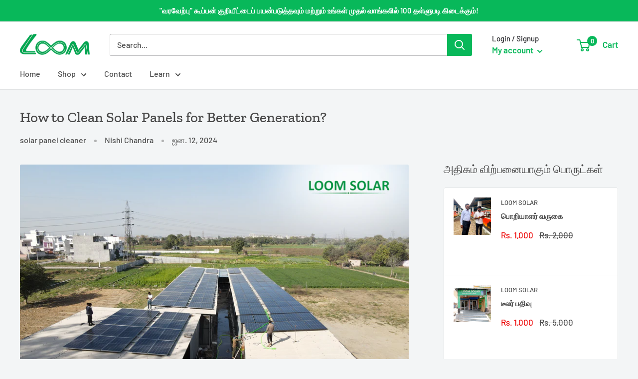

--- FILE ---
content_type: text/html; charset=utf-8
request_url: https://www.loomsolar.com/ta/blogs/collections/best-solar-panels-utilization-tips-cleaning-kit
body_size: 41667
content:
<!doctype html>

<html class="no-js" lang="ta">
  <head>




    <!-- Global site tag (gtag.js) - Google Ads: 817328946 -->
<script async src="https://www.googletagmanager.com/gtag/js?id=AW-817328946"></script>
<script>
 window.dataLayer = window.dataLayer || [];
 function gtag(){dataLayer.push(arguments);}
 gtag('js', new Date());

 gtag('config', 'AW-817328946');
</script>
    

    <meta charset="utf-8">
    <meta name="viewport" content="width=device-width, initial-scale=1.0, height=device-height, minimum-scale=1.0, maximum-scale=5.0">
    <meta name="theme-color" content="#08b85a"><title>How to Clean Solar Panels - The Best Practice Must Be Follow
</title><meta name="description" content="How to Use Best Solar Panels Utilization Tips to Solar Panel Cleaning Kit - Installing a solar panel system is a big decision that one makes as it involves a huge investment. Once installed, it needs to properly taken care of, to no only give better but also a long-lasting performance."><link rel="canonical" href="https://www.loomsolar.com/ta/blogs/collections/best-solar-panels-utilization-tips-cleaning-kit"><link rel="shortcut icon" href="//www.loomsolar.com/cdn/shop/files/Fav_Icon_1_96x96.png?v=1719491148" type="image/png"><link rel="preload" as="style" href="//www.loomsolar.com/cdn/shop/t/57/assets/theme.css?v=28596399688887851151662706027">
    <link rel="preload" as="script" href="//www.loomsolar.com/cdn/shop/t/57/assets/theme.min.js?v=164977014983380440891662706027">
    <link rel="preconnect" href="https://cdn.shopify.com">
    <link rel="preconnect" href="https://fonts.shopifycdn.com">
    <link rel="dns-prefetch" href="https://productreviews.shopifycdn.com">
    <link rel="dns-prefetch" href="https://ajax.googleapis.com">
    <link rel="dns-prefetch" href="https://maps.googleapis.com">
    <link rel="dns-prefetch" href="https://maps.gstatic.com">

    <meta property="og:type" content="article">
  <meta property="og:title" content="How to Clean Solar Panels for Better Generation?"><meta property="og:image" content="http://www.loomsolar.com/cdn/shop/articles/how_to_clean_solar_panels.jpg?v=1679754648">
    <meta property="og:image:secure_url" content="https://www.loomsolar.com/cdn/shop/articles/how_to_clean_solar_panels.jpg?v=1679754648">
    <meta property="og:image:width" content="1800">
    <meta property="og:image:height" content="1000"><meta property="og:description" content="How to Use Best Solar Panels Utilization Tips to Solar Panel Cleaning Kit - Installing a solar panel system is a big decision that one makes as it involves a huge investment. Once installed, it needs to properly taken care of, to no only give better but also a long-lasting performance."><meta property="og:url" content="https://www.loomsolar.com/ta/blogs/collections/best-solar-panels-utilization-tips-cleaning-kit">
<meta property="og:site_name" content="LOOM SOLAR"><meta name="twitter:card" content="summary"><meta name="twitter:title" content="How to Clean Solar Panels for Better Generation?">
  <meta name="twitter:description" content="Installing a solar panel system is a big decision that one makes as it involves a huge investment. Once installed, it needs to properly taken care of, to no only give better but also a long-lasting performance. A solar panel system is not at all difficult or expensive to maintain. A little care is all it takes! Keeping the surface clean and taking care of little things can also go a long way in maintaining the system.  It is also important to note the Warranty, Service &amp;amp; Maintenance, Life, Safety, etc. terms and conditions related to the system installed. What are the major factors that affect solar panel generation? There are many factors that affect the generation of solar panel systems. The generation can be from the side or load side. Let me explain how you can figure it out:"><meta name="twitter:image" content="https://www.loomsolar.com/cdn/shop/articles/how_to_clean_solar_panels_600x600_crop_center.jpg?v=1679754648">
    <link rel="preload" href="//www.loomsolar.com/cdn/fonts/zilla_slab/zillaslab_n5.9257ad08baadc2de8961bca7800b2d62d363e9c0.woff2" as="font" type="font/woff2" crossorigin>
<link rel="preload" href="//www.loomsolar.com/cdn/fonts/barlow/barlow_n5.a193a1990790eba0cc5cca569d23799830e90f07.woff2" as="font" type="font/woff2" crossorigin>

<style>
  @font-face {
  font-family: "Zilla Slab";
  font-weight: 500;
  font-style: normal;
  font-display: swap;
  src: url("//www.loomsolar.com/cdn/fonts/zilla_slab/zillaslab_n5.9257ad08baadc2de8961bca7800b2d62d363e9c0.woff2") format("woff2"),
       url("//www.loomsolar.com/cdn/fonts/zilla_slab/zillaslab_n5.e92d40a78c6fbe21acd0c1907b960a177ddf33b2.woff") format("woff");
}

  @font-face {
  font-family: Barlow;
  font-weight: 500;
  font-style: normal;
  font-display: swap;
  src: url("//www.loomsolar.com/cdn/fonts/barlow/barlow_n5.a193a1990790eba0cc5cca569d23799830e90f07.woff2") format("woff2"),
       url("//www.loomsolar.com/cdn/fonts/barlow/barlow_n5.ae31c82169b1dc0715609b8cc6a610b917808358.woff") format("woff");
}

@font-face {
  font-family: Barlow;
  font-weight: 600;
  font-style: normal;
  font-display: swap;
  src: url("//www.loomsolar.com/cdn/fonts/barlow/barlow_n6.329f582a81f63f125e63c20a5a80ae9477df68e1.woff2") format("woff2"),
       url("//www.loomsolar.com/cdn/fonts/barlow/barlow_n6.0163402e36247bcb8b02716880d0b39568412e9e.woff") format("woff");
}

@font-face {
  font-family: "Zilla Slab";
  font-weight: 500;
  font-style: italic;
  font-display: swap;
  src: url("//www.loomsolar.com/cdn/fonts/zilla_slab/zillaslab_i5.c3e39fc47c45d6da5269f67bbdffe949b075d247.woff2") format("woff2"),
       url("//www.loomsolar.com/cdn/fonts/zilla_slab/zillaslab_i5.bdc7544bd4467e52d08e0d9cdaf463b867d86b09.woff") format("woff");
}


  @font-face {
  font-family: Barlow;
  font-weight: 700;
  font-style: normal;
  font-display: swap;
  src: url("//www.loomsolar.com/cdn/fonts/barlow/barlow_n7.691d1d11f150e857dcbc1c10ef03d825bc378d81.woff2") format("woff2"),
       url("//www.loomsolar.com/cdn/fonts/barlow/barlow_n7.4fdbb1cb7da0e2c2f88492243ffa2b4f91924840.woff") format("woff");
}

  @font-face {
  font-family: Barlow;
  font-weight: 500;
  font-style: italic;
  font-display: swap;
  src: url("//www.loomsolar.com/cdn/fonts/barlow/barlow_i5.714d58286997b65cd479af615cfa9bb0a117a573.woff2") format("woff2"),
       url("//www.loomsolar.com/cdn/fonts/barlow/barlow_i5.0120f77e6447d3b5df4bbec8ad8c2d029d87fb21.woff") format("woff");
}

  @font-face {
  font-family: Barlow;
  font-weight: 700;
  font-style: italic;
  font-display: swap;
  src: url("//www.loomsolar.com/cdn/fonts/barlow/barlow_i7.50e19d6cc2ba5146fa437a5a7443c76d5d730103.woff2") format("woff2"),
       url("//www.loomsolar.com/cdn/fonts/barlow/barlow_i7.47e9f98f1b094d912e6fd631cc3fe93d9f40964f.woff") format("woff");
}


  :root {
    --default-text-font-size : 15px;
    --base-text-font-size    : 16px;
    --heading-font-family    : "Zilla Slab", serif;
    --heading-font-weight    : 500;
    --heading-font-style     : normal;
    --text-font-family       : Barlow, sans-serif;
    --text-font-weight       : 500;
    --text-font-style        : normal;
    --text-font-bolder-weight: 600;
    --text-link-decoration   : normal;

    --text-color               : #4d4d4d;
    --text-color-rgb           : 77, 77, 77;
    --heading-color            : #484848;
    --border-color             : #e1e3e4;
    --border-color-rgb         : 225, 227, 228;
    --form-border-color        : #d4d6d8;
    --accent-color             : #08b85a;
    --accent-color-rgb         : 8, 184, 90;
    --link-color               : #08b85a;
    --link-color-hover         : #056f36;
    --background               : #f3f5f6;
    --secondary-background     : #ffffff;
    --secondary-background-rgb : 255, 255, 255;
    --accent-background        : rgba(8, 184, 90, 0.08);

    --input-background: #ffffff;

    --error-color       : #ff0000;
    --error-background  : rgba(255, 0, 0, 0.07);
    --success-color     : #08b85a;
    --success-background: rgba(8, 184, 90, 0.11);

    --primary-button-background      : #08b85a;
    --primary-button-background-rgb  : 8, 184, 90;
    --primary-button-text-color      : #ffffff;
    --secondary-button-background    : #08b85a;
    --secondary-button-background-rgb: 8, 184, 90;
    --secondary-button-text-color    : #ffffff;

    --header-background      : #ffffff;
    --header-text-color      : #08b85a;
    --header-light-text-color: #2a2a2e;
    --header-border-color    : rgba(42, 42, 46, 0.3);
    --header-accent-color    : #08b85a;

    --footer-background-color:    #f3f5f6;
    --footer-heading-text-color:  #686868;
    --footer-body-text-color:     #677279;
    --footer-body-text-color-rgb: 103, 114, 121;
    --footer-accent-color:        #08b85a;
    --footer-accent-color-rgb:    8, 184, 90;
    --footer-border:              1px solid var(--border-color);
    
    --flickity-arrow-color: #abb1b4;--product-on-sale-accent           : #ee0000;
    --product-on-sale-accent-rgb       : 238, 0, 0;
    --product-on-sale-color            : #ffffff;
    --product-in-stock-color           : #08b85a;
    --product-low-stock-color          : #ee0000;
    --product-sold-out-color           : #8a9297;
    --product-custom-label-1-background: #08b85a;
    --product-custom-label-1-color     : #ffffff;
    --product-custom-label-2-background: #08b85a;
    --product-custom-label-2-color     : #ffffff;
    --product-review-star-color        : #ffbd00;

    --mobile-container-gutter : 20px;
    --desktop-container-gutter: 40px;

    /* Shopify related variables */
    --payment-terms-background-color: #f3f5f6;
  }
</style>

<script>
  // IE11 does not have support for CSS variables, so we have to polyfill them
  if (!(((window || {}).CSS || {}).supports && window.CSS.supports('(--a: 0)'))) {
    const script = document.createElement('script');
    script.type = 'text/javascript';
    script.src = 'https://cdn.jsdelivr.net/npm/css-vars-ponyfill@2';
    script.onload = function() {
      cssVars({});
    };

    document.getElementsByTagName('head')[0].appendChild(script);
  }
</script>


    <script>window.performance && window.performance.mark && window.performance.mark('shopify.content_for_header.start');</script><meta name="google-site-verification" content="Bl032BhAr1tvePYLApbHWwjasdZQn2HPjoPOp-qwXcA">
<meta id="shopify-digital-wallet" name="shopify-digital-wallet" content="/29805140/digital_wallets/dialog">
<link rel="alternate" type="application/atom+xml" title="Feed" href="/ta/blogs/collections.atom" />
<link rel="alternate" hreflang="x-default" href="https://www.loomsolar.com/blogs/collections/best-solar-panels-utilization-tips-cleaning-kit">
<link rel="alternate" hreflang="en" href="https://www.loomsolar.com/blogs/collections/best-solar-panels-utilization-tips-cleaning-kit">
<link rel="alternate" hreflang="bn" href="https://www.loomsolar.com/bn/blogs/collections/best-solar-panels-utilization-tips-cleaning-kit">
<link rel="alternate" hreflang="hi" href="https://www.loomsolar.com/hi/blogs/collections/best-solar-panels-utilization-tips-cleaning-kit">
<link rel="alternate" hreflang="ml" href="https://www.loomsolar.com/ml/blogs/collections/best-solar-panels-utilization-tips-cleaning-kit">
<link rel="alternate" hreflang="pa" href="https://www.loomsolar.com/pa/blogs/collections/best-solar-panels-utilization-tips-cleaning-kit">
<link rel="alternate" hreflang="ta" href="https://www.loomsolar.com/ta/blogs/collections/best-solar-panels-utilization-tips-cleaning-kit">
<link rel="alternate" hreflang="en-AE" href="https://www.loomsolar.com/en-ae/blogs/collections/best-solar-panels-utilization-tips-cleaning-kit">
<link rel="alternate" hreflang="en-SA" href="https://www.loomsolar.com/en-sa/blogs/collections/best-solar-panels-utilization-tips-cleaning-kit">
<script async="async" src="/checkouts/internal/preloads.js?locale=ta-IN"></script>
<script id="shopify-features" type="application/json">{"accessToken":"7478a653ac98318c6fc5e68a01094862","betas":["rich-media-storefront-analytics"],"domain":"www.loomsolar.com","predictiveSearch":true,"shopId":29805140,"locale":"en"}</script>
<script>var Shopify = Shopify || {};
Shopify.shop = "loom-solar.myshopify.com";
Shopify.locale = "ta";
Shopify.currency = {"active":"INR","rate":"1.0"};
Shopify.country = "IN";
Shopify.theme = {"name":"Warehouse_Last Download_9_Sep_2022","id":124904636459,"schema_name":"Warehouse","schema_version":"1.18.3","theme_store_id":871,"role":"main"};
Shopify.theme.handle = "null";
Shopify.theme.style = {"id":null,"handle":null};
Shopify.cdnHost = "www.loomsolar.com/cdn";
Shopify.routes = Shopify.routes || {};
Shopify.routes.root = "/ta/";</script>
<script type="module">!function(o){(o.Shopify=o.Shopify||{}).modules=!0}(window);</script>
<script>!function(o){function n(){var o=[];function n(){o.push(Array.prototype.slice.apply(arguments))}return n.q=o,n}var t=o.Shopify=o.Shopify||{};t.loadFeatures=n(),t.autoloadFeatures=n()}(window);</script>
<script id="shop-js-analytics" type="application/json">{"pageType":"article"}</script>
<script defer="defer" async type="module" src="//www.loomsolar.com/cdn/shopifycloud/shop-js/modules/v2/client.init-shop-cart-sync_BN7fPSNr.en.esm.js"></script>
<script defer="defer" async type="module" src="//www.loomsolar.com/cdn/shopifycloud/shop-js/modules/v2/chunk.common_Cbph3Kss.esm.js"></script>
<script defer="defer" async type="module" src="//www.loomsolar.com/cdn/shopifycloud/shop-js/modules/v2/chunk.modal_DKumMAJ1.esm.js"></script>
<script type="module">
  await import("//www.loomsolar.com/cdn/shopifycloud/shop-js/modules/v2/client.init-shop-cart-sync_BN7fPSNr.en.esm.js");
await import("//www.loomsolar.com/cdn/shopifycloud/shop-js/modules/v2/chunk.common_Cbph3Kss.esm.js");
await import("//www.loomsolar.com/cdn/shopifycloud/shop-js/modules/v2/chunk.modal_DKumMAJ1.esm.js");

  window.Shopify.SignInWithShop?.initShopCartSync?.({"fedCMEnabled":true,"windoidEnabled":true});

</script>
<script>(function() {
  var isLoaded = false;
  function asyncLoad() {
    if (isLoaded) return;
    isLoaded = true;
    var urls = ["https:\/\/sl.storeify.app\/js\/frontend\/scripttag.js?shop=loom-solar.myshopify.com","https:\/\/appify.trackship.com\/resources\/js\/script_tag.js?shop=loom-solar.myshopify.com"];
    for (var i = 0; i < urls.length; i++) {
      var s = document.createElement('script');
      s.type = 'text/javascript';
      s.async = true;
      s.src = urls[i];
      var x = document.getElementsByTagName('script')[0];
      x.parentNode.insertBefore(s, x);
    }
  };
  if(window.attachEvent) {
    window.attachEvent('onload', asyncLoad);
  } else {
    window.addEventListener('load', asyncLoad, false);
  }
})();</script>
<script id="__st">var __st={"a":29805140,"offset":19800,"reqid":"830864ed-c759-48b6-8023-32d73695f818-1769903765","pageurl":"www.loomsolar.com\/ta\/blogs\/collections\/best-solar-panels-utilization-tips-cleaning-kit","s":"articles-555669356587","u":"8a25cba1c62a","p":"article","rtyp":"article","rid":555669356587};</script>
<script>window.ShopifyPaypalV4VisibilityTracking = true;</script>
<script id="captcha-bootstrap">!function(){'use strict';const t='contact',e='account',n='new_comment',o=[[t,t],['blogs',n],['comments',n],[t,'customer']],c=[[e,'customer_login'],[e,'guest_login'],[e,'recover_customer_password'],[e,'create_customer']],r=t=>t.map((([t,e])=>`form[action*='/${t}']:not([data-nocaptcha='true']) input[name='form_type'][value='${e}']`)).join(','),a=t=>()=>t?[...document.querySelectorAll(t)].map((t=>t.form)):[];function s(){const t=[...o],e=r(t);return a(e)}const i='password',u='form_key',d=['recaptcha-v3-token','g-recaptcha-response','h-captcha-response',i],f=()=>{try{return window.sessionStorage}catch{return}},m='__shopify_v',_=t=>t.elements[u];function p(t,e,n=!1){try{const o=window.sessionStorage,c=JSON.parse(o.getItem(e)),{data:r}=function(t){const{data:e,action:n}=t;return t[m]||n?{data:e,action:n}:{data:t,action:n}}(c);for(const[e,n]of Object.entries(r))t.elements[e]&&(t.elements[e].value=n);n&&o.removeItem(e)}catch(o){console.error('form repopulation failed',{error:o})}}const l='form_type',E='cptcha';function T(t){t.dataset[E]=!0}const w=window,h=w.document,L='Shopify',v='ce_forms',y='captcha';let A=!1;((t,e)=>{const n=(g='f06e6c50-85a8-45c8-87d0-21a2b65856fe',I='https://cdn.shopify.com/shopifycloud/storefront-forms-hcaptcha/ce_storefront_forms_captcha_hcaptcha.v1.5.2.iife.js',D={infoText:'Protected by hCaptcha',privacyText:'Privacy',termsText:'Terms'},(t,e,n)=>{const o=w[L][v],c=o.bindForm;if(c)return c(t,g,e,D).then(n);var r;o.q.push([[t,g,e,D],n]),r=I,A||(h.body.append(Object.assign(h.createElement('script'),{id:'captcha-provider',async:!0,src:r})),A=!0)});var g,I,D;w[L]=w[L]||{},w[L][v]=w[L][v]||{},w[L][v].q=[],w[L][y]=w[L][y]||{},w[L][y].protect=function(t,e){n(t,void 0,e),T(t)},Object.freeze(w[L][y]),function(t,e,n,w,h,L){const[v,y,A,g]=function(t,e,n){const i=e?o:[],u=t?c:[],d=[...i,...u],f=r(d),m=r(i),_=r(d.filter((([t,e])=>n.includes(e))));return[a(f),a(m),a(_),s()]}(w,h,L),I=t=>{const e=t.target;return e instanceof HTMLFormElement?e:e&&e.form},D=t=>v().includes(t);t.addEventListener('submit',(t=>{const e=I(t);if(!e)return;const n=D(e)&&!e.dataset.hcaptchaBound&&!e.dataset.recaptchaBound,o=_(e),c=g().includes(e)&&(!o||!o.value);(n||c)&&t.preventDefault(),c&&!n&&(function(t){try{if(!f())return;!function(t){const e=f();if(!e)return;const n=_(t);if(!n)return;const o=n.value;o&&e.removeItem(o)}(t);const e=Array.from(Array(32),(()=>Math.random().toString(36)[2])).join('');!function(t,e){_(t)||t.append(Object.assign(document.createElement('input'),{type:'hidden',name:u})),t.elements[u].value=e}(t,e),function(t,e){const n=f();if(!n)return;const o=[...t.querySelectorAll(`input[type='${i}']`)].map((({name:t})=>t)),c=[...d,...o],r={};for(const[a,s]of new FormData(t).entries())c.includes(a)||(r[a]=s);n.setItem(e,JSON.stringify({[m]:1,action:t.action,data:r}))}(t,e)}catch(e){console.error('failed to persist form',e)}}(e),e.submit())}));const S=(t,e)=>{t&&!t.dataset[E]&&(n(t,e.some((e=>e===t))),T(t))};for(const o of['focusin','change'])t.addEventListener(o,(t=>{const e=I(t);D(e)&&S(e,y())}));const B=e.get('form_key'),M=e.get(l),P=B&&M;t.addEventListener('DOMContentLoaded',(()=>{const t=y();if(P)for(const e of t)e.elements[l].value===M&&p(e,B);[...new Set([...A(),...v().filter((t=>'true'===t.dataset.shopifyCaptcha))])].forEach((e=>S(e,t)))}))}(h,new URLSearchParams(w.location.search),n,t,e,['guest_login'])})(!1,!0)}();</script>
<script integrity="sha256-4kQ18oKyAcykRKYeNunJcIwy7WH5gtpwJnB7kiuLZ1E=" data-source-attribution="shopify.loadfeatures" defer="defer" src="//www.loomsolar.com/cdn/shopifycloud/storefront/assets/storefront/load_feature-a0a9edcb.js" crossorigin="anonymous"></script>
<script data-source-attribution="shopify.dynamic_checkout.dynamic.init">var Shopify=Shopify||{};Shopify.PaymentButton=Shopify.PaymentButton||{isStorefrontPortableWallets:!0,init:function(){window.Shopify.PaymentButton.init=function(){};var t=document.createElement("script");t.src="https://www.loomsolar.com/cdn/shopifycloud/portable-wallets/latest/portable-wallets.en.js",t.type="module",document.head.appendChild(t)}};
</script>
<script data-source-attribution="shopify.dynamic_checkout.buyer_consent">
  function portableWalletsHideBuyerConsent(e){var t=document.getElementById("shopify-buyer-consent"),n=document.getElementById("shopify-subscription-policy-button");t&&n&&(t.classList.add("hidden"),t.setAttribute("aria-hidden","true"),n.removeEventListener("click",e))}function portableWalletsShowBuyerConsent(e){var t=document.getElementById("shopify-buyer-consent"),n=document.getElementById("shopify-subscription-policy-button");t&&n&&(t.classList.remove("hidden"),t.removeAttribute("aria-hidden"),n.addEventListener("click",e))}window.Shopify?.PaymentButton&&(window.Shopify.PaymentButton.hideBuyerConsent=portableWalletsHideBuyerConsent,window.Shopify.PaymentButton.showBuyerConsent=portableWalletsShowBuyerConsent);
</script>
<script data-source-attribution="shopify.dynamic_checkout.cart.bootstrap">document.addEventListener("DOMContentLoaded",(function(){function t(){return document.querySelector("shopify-accelerated-checkout-cart, shopify-accelerated-checkout")}if(t())Shopify.PaymentButton.init();else{new MutationObserver((function(e,n){t()&&(Shopify.PaymentButton.init(),n.disconnect())})).observe(document.body,{childList:!0,subtree:!0})}}));
</script>

<script>window.performance && window.performance.mark && window.performance.mark('shopify.content_for_header.end');</script>

    <link rel="stylesheet" href="//www.loomsolar.com/cdn/shop/t/57/assets/theme.css?v=28596399688887851151662706027">

    
  <script type="application/ld+json">
  {
    "@context": "http://schema.org",
    "@type": "BlogPosting",
    "mainEntityOfPage": "/ta/blogs/collections/best-solar-panels-utilization-tips-cleaning-kit",
    "articleSection": "Loom Solar Blog",
    "keywords": "solar panel cleaner, solar panel cleaning, solar panel cleaning brush, solar panel cleaning system",
    "headline": "How to Clean Solar Panels for Better Generation?",
    "description": "Installing a solar panel system is a big decision that one makes as it involves a huge investment. Once installed, it needs to properly taken...",
    "dateCreated": "2021-05-27T14:56:47",
    "datePublished": "2024-01-12T10:48:36",
    "dateModified": "2024-01-12T10:48:36",
    "image": {
      "@type": "ImageObject",
      "url": "https://www.loomsolar.com/cdn/shop/articles/how_to_clean_solar_panels_1024x.jpg?v=1679754648",
      "image": "https://www.loomsolar.com/cdn/shop/articles/how_to_clean_solar_panels_1024x.jpg?v=1679754648",
      "name": "How to Clean Solar Panels for Better Generation?",
      "width": "1024",
      "height": "1024"
    },
    "author": {
      "@type": "Person",
      "name": "Nishi Chandra",
      "givenName": "Nishi",
      "familyName": "Chandra"
    },
    "publisher": {
      "@type": "Organization",
      "name": "LOOM SOLAR"
    },
    "commentCount": 2,
    "comment": [{
          "@type": "Comment",
          "author": "Reese Morebi",
          "datePublished": "2025-07-19T18:49:26",
          "text": "\u003cp\u003eWe can help you solve all HACKING RELATED PROBLEMS\u003c\/p\u003e\n\u003cp\u003e●Hacking of all social media accounts\u003cbr\u003e\n●Spying on cheating partner\u003cbr\u003e\n●Retrieving of lost Cryptocurrency\u003cbr\u003e\n●Data alteration\u003cbr\u003e\n●Finding of lost phone\u003cbr\u003e\n●Clearing\/paying off of mortgage\/loan\u003cbr\u003e\n●Increasing of credit score\u003cbr\u003e\n●Bitcoin mining\u003cbr\u003e\n●Tracking of location\u003cbr\u003e\n●Hacking of cell phone\/other devices\u003cbr\u003e\n●Block out or track down hackers\u003c\/p\u003e\n\u003cp\u003eSecure yourself now!!!\u003c\/p\u003e\n\u003cp\u003eContact: cyberhelpdesk88@gmail.com\u003cbr\u003e\nWhatsApp:‪ +1 (209) 809-0176\u003cbr\u003e\nTelegram: +1 (209) 809-0176\u003c\/p\u003e"
        },{
          "@type": "Comment",
          "author": "HDJDH",
          "datePublished": "2025-03-21T10:18:07",
          "text": "\u003cp\u003eThe buzz around Titan Edge XL Gummies Reviews has been overwhelmingly positive. Users report noticeable improvements in their energy levels, stamina, and performance. Many reviews highlight the gummies’ ease of use compared to conventional supplements.\u003cbr\u003e\nhttps:\/\/virmax.omeka.net\/\u003cbr\u003e\nhttps:\/\/forcebeast.omeka.net\/\u003cbr\u003e\nhttps:\/\/prelox.omeka.net\/\u003cbr\u003e\nhttps:\/\/spartan.omeka.net\/\u003cbr\u003e\nhttps:\/\/titanedge.omeka.net\/\u003cbr\u003e\nhttps:\/\/t.co\/9oZJoxsJDw \u003cbr\u003e\nhttps:\/\/t.co\/OFUb0lNRVH \u003cbr\u003e\nhttps:\/\/t.co\/xJhcXSopXl \u003cbr\u003e\nhttps:\/\/t.co\/9o30e6cWgq \u003cbr\u003e\nhttps:\/\/t.co\/g7toWR1TAn \u003cbr\u003e\nhttps:\/\/sites.google.com\/view\/knox-47-maleenhancement\/home\u003cbr\u003e\nhttps:\/\/www.facebook.com\/Knox47MaleEnhancementbuy\/ \u003cbr\u003e\nhttps:\/\/www.facebook.com\/groups\/knox47maleenhancementshop \u003cbr\u003e\nhttps:\/\/groups.google.com\/g\/knox47-maleenhancement \u003cbr\u003e\nhttps:\/\/colab.research.google.com\/drive\/1T2hOr-XfK51nyvyV2tK-xpK3GzxkHQBY?usp=sharing\u003cbr\u003e\nhttps:\/\/colab.research.google.com\/drive\/1kixe5P3c4xdCQnxfoVI00BXM4nYgRzYP?usp=sharing \u003cbr\u003e\nhttps:\/\/colab.research.google.com\/drive\/1FTAKYwZrIhQrU5gla3WtAM-2GjCEuSea?usp=sharing \u003cbr\u003e\nhttps:\/\/knowt.com\/note\/2e2bf3ae-26f9-4755-81e9-2e81cca5a1dc\/Knox-47-Male-Enhancement-Is-Safe-to-Use \u003cbr\u003e\nhttps:\/\/knowt.com\/note\/d7b08b33-e427-4c0c-990f-d06894b5dc8b\/Knox-47-Male-Enhancement—-Does-it-Work \u003cbr\u003e\nhttps:\/\/knox47756.omeka.net\/ \u003cbr\u003e\nhttps:\/\/knox47dugu.omeka.net\/ \u003cbr\u003e\nhttps:\/\/knox47sideeffects.omeka.net\/\u003cbr\u003e\nhttps:\/\/whoherbs.com\/endurix-cavalor-horse-feed-enhance-horse-performance\/ \u003cbr\u003e\nhttps:\/\/whoherbs.com\/endurox-prime-male-enhancement-enhance-your-erection-with-satisfaction\/ \u003cbr\u003e\nhttps:\/\/whoherbs.com\/true-keto-fusion-tired-of-slow-results-results-guaranteed\/ \u003cbr\u003e\nhttps:\/\/whoherbs.com\/alphastride-male-enhance-fully-loaded-with-stamina-erection\/\u003c\/p\u003e"
        }]
  }
  </script>



  <script type="application/ld+json">
  {
    "@context": "http://schema.org",
    "@type": "BreadcrumbList",
  "itemListElement": [{
      "@type": "ListItem",
      "position": 1,
      "name": "Home",
      "item": "https://www.loomsolar.com"
    },{
          "@type": "ListItem",
          "position": 2,
          "name": "Loom Solar Blog",
          "item": "https://www.loomsolar.com/ta/blogs/collections"
        }, {
          "@type": "ListItem",
          "position": 3,
          "name": "Loom Solar Blog",
          "item": "https://www.loomsolar.com/ta/blogs/collections/best-solar-panels-utilization-tips-cleaning-kit"
        }]
  }
  </script>


    <script>
      // This allows to expose several variables to the global scope, to be used in scripts
      window.theme = {
        pageType: "article",
        cartCount: 0,
        moneyFormat: "Rs. {{amount_no_decimals}}",
        moneyWithCurrencyFormat: "Rs. {{amount_no_decimals}}",
        showDiscount: true,
        discountMode: "percentage",
        searchMode: "product,article,page",
        searchUnavailableProducts: "hide",
        cartType: "drawer"
      };

      window.routes = {
        rootUrl: "\/ta",
        rootUrlWithoutSlash: "\/ta",
        cartUrl: "\/ta\/cart",
        cartAddUrl: "\/ta\/cart\/add",
        cartChangeUrl: "\/ta\/cart\/change",
        searchUrl: "\/ta\/search",
        productRecommendationsUrl: "\/ta\/recommendations\/products"
      };

      window.languages = {
        productRegularPrice: "Regular price",
        productSalePrice: "Sale price",
        collectionOnSaleLabel: "Save {{savings}}",
        productFormUnavailable: "Unavailable",
        productFormAddToCart: "Add to cart",
        productFormSoldOut: "Sold out",
        productAdded: "Product has been added to your cart",
        productAddedShort: "Added!",
        shippingEstimatorNoResults: "No shipping could be found for your address.",
        shippingEstimatorOneResult: "There is one shipping rate for your address:",
        shippingEstimatorMultipleResults: "There are {{count}} shipping rates for your address:",
        shippingEstimatorErrors: "There are some errors:"
      };

      window.lazySizesConfig = {
        loadHidden: false,
        hFac: 0.8,
        expFactor: 3,
        customMedia: {
          '--phone': '(max-width: 640px)',
          '--tablet': '(min-width: 641px) and (max-width: 1023px)',
          '--lap': '(min-width: 1024px)'
        }
      };

      document.documentElement.className = document.documentElement.className.replace('no-js', 'js');
    </script><script src="//www.loomsolar.com/cdn/shop/t/57/assets/theme.min.js?v=164977014983380440891662706027" defer></script>
    <script src="//www.loomsolar.com/cdn/shop/t/57/assets/custom.js?v=90373254691674712701662706027" defer></script><script>
        (function () {
          window.onpageshow = function() {
            // We force re-freshing the cart content onpageshow, as most browsers will serve a cache copy when hitting the
            // back button, which cause staled data
            document.documentElement.dispatchEvent(new CustomEvent('cart:refresh', {
              bubbles: true,
              detail: {scrollToTop: false}
            }));
          };
        })();
      </script><!-- BeginConsistentCartAddon -->  <script>    Shopify.customer_logged_in = false ;  Shopify.customer_email = "" ;  Shopify.log_uuids = true;    </script>  <!-- EndConsistentCartAddon -->

<script>let transcy_apiURI = "https://api.transcy.io/api";let transcy_productId = "";let transcy_currenciesPaymentPublish = [];let transcy_curencyDefault = "INR";transcy_currenciesPaymentPublish.push("INR");let transcy_shopifyLocales = [{"shop_locale":{"locale":"en","enabled":true,"primary":true,"published":true}},{"shop_locale":{"locale":"bn","enabled":true,"primary":false,"published":true}},{"shop_locale":{"locale":"hi","enabled":true,"primary":false,"published":true}},{"shop_locale":{"locale":"ml","enabled":true,"primary":false,"published":true}},{"shop_locale":{"locale":"pa","enabled":true,"primary":false,"published":true}},{"shop_locale":{"locale":"ta","enabled":true,"primary":false,"published":true}}];</script> 
 <link rel="stylesheet" href="https://tc.cdnhub.co/store/assets/css/v2/main.css?v=3.6_1630216052">  
  
  <script src="https://tc.cdnhub.co/store/assets/js/v2/main.js?v=3.6_1630216052" defer></script>
 
<link href="https://fonts.googleapis.com/css?family=Material+Icons|Material+Icons+Outlined" rel="stylesheet">
    <script type="text/javascript" src="//ajax.googleapis.com/ajax/libs/jquery/3.3.1/jquery.min.js"></script>
    <script type="text/javascript">
      	
        setTimeout(function(){
          jQuery('#sl-tab-list').trigger('click');
          
        },2000);
    </script>
<script type="text/javascript">
    (function(c,l,a,r,i,t,y){
        c[a]=c[a]||function(){(c[a].q=c[a].q||[]).push(arguments)};
        t=l.createElement(r);t.async=1;t.src="https://www.clarity.ms/tag/"+i;
        y=l.getElementsByTagName(r)[0];y.parentNode.insertBefore(t,y);
    })(window, document, "clarity", "script", "nhfwfuidwn");
</script>

    <script type="application/ld+json">
{
  "@context": "https://schema.org",
  "@type": "WebSite",
  "name": "Loom Solar",
  "alternateName": "LoomSolar",
  "url": "https://www.loomsolar.com"
}
</script>

    
<!-- BEGIN app block: shopify://apps/frequently-bought/blocks/app-embed-block/b1a8cbea-c844-4842-9529-7c62dbab1b1f --><script>
    window.codeblackbelt = window.codeblackbelt || {};
    window.codeblackbelt.shop = window.codeblackbelt.shop || 'loom-solar.myshopify.com';
    </script><script src="//cdn.codeblackbelt.com/widgets/frequently-bought-together/bootstrap.min.js?version=2026020105+0530" async></script>
 <!-- END app block --><!-- BEGIN app block: shopify://apps/comparable-products/blocks/compare_products/a0463732-e49b-4c6e-b22b-3158b9b069a8 --><link rel="stylesheet" href="https://cdn.shopify.com/extensions/019beae4-0722-7dae-9478-15df494568ab/comparable-139/assets/comparable.css" id="comparable-main-styles" /><script src="https://cdn.shopify.com/extensions/019beae4-0722-7dae-9478-15df494568ab/comparable-139/assets/collection.js" type="text/javascript" defer></script>
<script>
  var comparableVars = {
    moneyFormat: "Rs. {{amount_no_decimals}}",
    comparableTableUrl: "https://cdn.shopify.com/extensions/019beae4-0722-7dae-9478-15df494568ab/comparable-139/assets/table.js",
    analyticsUrl: "https://cdn.shopify.com/extensions/019beae4-0722-7dae-9478-15df494568ab/comparable-139/assets/analytics.js",
    serverDomain: 'comparable.zubrcommerce.com',
    productOptionsLoaded:true,
    pageType: "article",}
  var comparableConfig = {"enabled":false,"embed":true,"enableStickyButton":true,"compareFields":{"price":true,"vendor":false,"productType":true,"tags":false,"description":false,"addToCart":true,"enableOnAllOptions":true,"options":[]},"shopifyFields":{"price":{"enabled":true,"label":"Price","highlight":null},"vendor":{"enabled":false,"label":"Vendor","highlight":null},"productType":{"enabled":true,"label":"Product Type","highlight":null},"description":{"enabled":false,"label":"Description","highlight":null},"tags":{"enabled":false,"label":"Tags","highlight":null},"sku":{"enabled":false,"label":"SKU","highlight":null}},"stickyButton":{"enabled":true,"alwaysShowIfProductsInCompare":false,"content":"text-icon","useIcon":true,"mobileOnlyIcon":true,"position":"right-center","iconSvg":"<?xml version=\"1.0\" encoding=\"iso-8859-1\"?>\n<svg version=\"1.1\" xmlns=\"http://www.w3.org/2000/svg\" xmlns:xlink=\"http://www.w3.org/1999/xlink\" x=\"0px\" y=\"0px\"\n   viewBox=\"0 0 442.852 442.852\" style=\"enable-background:new 0 0 442.852 442.852;\" xml:space=\"preserve\">\n<path d=\"M429.958,288.314l-49.446-137.153c12.872-4.326,22.148-16.482,22.148-30.811c0-17.955-14.551-32.505-32.505-32.505\n  c-0.92,0-1.828,0.048-2.728,0.123c-46.602,2.728-91.716,4.142-136.726,4.304l-9.273-40.846l-9.274,40.841\n  c-45.033-0.186-90.156-1.62-136.75-4.301c-0.893-0.074-1.793-0.121-2.705-0.121c-17.955,0-32.505,14.551-32.505,32.505\n  c0,14.329,9.274,26.485,22.147,30.811L12.895,288.314H0c0,18.292,33.026,33.119,73.766,33.119c40.739,0,73.759-14.827,73.759-33.119\n  h-12.888L84.939,150.462c11.881-4.836,20.264-16.493,20.264-30.112c0-5.62-1.427-10.905-3.937-15.516\n  c31.085,16.548,67.626,25.801,104.831,27.776l1.867,163.831c-4.194,3.025-7.328,7.422-8.746,12.537\n  c-4.264,5.055-6.839,11.582-6.839,18.712c0,8.001,3.237,15.246,8.473,20.499c-1.579,3.122-2.475,6.649-2.475,10.387\n  c0,0.551,0.026,1.096,0.064,1.637c-28.88,4.186-51.77,16.057-60.336,31.213h166.639c-8.565-15.156-31.456-27.027-60.336-31.213\n  c0.038-0.542,0.064-1.086,0.064-1.637c0-3.738-0.896-7.265-2.475-10.387c5.235-5.252,8.473-12.497,8.473-20.499\n  c0-7.13-2.575-13.657-6.839-18.712c-1.417-5.115-4.551-9.512-8.744-12.536l1.865-163.846c37.228-2.012,73.785-11.303,104.868-27.827\n  c-2.532,4.627-3.974,9.936-3.974,15.582c0,13.619,8.382,25.276,20.264,30.112l-49.697,137.852h-12.889\n  c0,18.292,33.021,33.119,73.76,33.119c40.738,0,73.766-14.827,73.766-33.119H429.958z M68.766,288.314H23.524l45.242-125.49V288.314\n  z M124.008,288.314H78.766v-125.49L124.008,288.314z M374.086,162.824l45.242,125.49h-45.242V162.824z M364.086,162.824v125.49\n  h-45.241L364.086,162.824z\"/>\n</svg>\n","rotate":"","inline":false},"floatControls":{"enabled":true,"position":"under-card","elementType":"checkbox","floatX":6,"floatY":6,"icon":"","showOnHover":false,"addToCompareClass":"","inComparisonClass":"","elementTag":"span","targetWrapSelector":".grid-item__content, .card-wrapper, .product-card, .productitem","targetAction":"appendChild","alignUnderCardElement":""},"customControls":{"enabled":true},"enablePages":{"enableOnAllCollections":true,"enableOnProductPages":true,"exceptCollections":["solar-inverters","solar-battery","solar-chargers-controllers","on-grid-solar-system","inverter-with-battery","solar-system-products","lithium-battery","off-grid-solar-system","pm-surya-ghar-muft-bijli-yojana","installation-accessories","solar-dc-wires-and-cables","loom-solar-panel","solar-panel-stand","solar-edge","enphase","solar-street-lights","inverter","dealers-distributor-business-opportunities-in-india","solar-water-pump","navratri-sale","diwali-sale","independence-day-sale","best-solar-panels","best-solar-inverter","best-battery","best-inverter-battery","best-lithium-battery","best-solar-charge-controller","best-solar-wire","best-earthing-kits","best-distribution-box","best-mounting-structure","upcoming-solar-panels","compare-solar-panels","compare-inverters","compare-battery","mc4-connectors","battery","lighting-arrester","rooftop-solar-company","12v-solar-panels","24v-solar-panels","polycrystalline-solar-panel","monocrystalline-solar-panel","kochi","bengaluru","pune","chennai","kolkata","lucknow","solar-pv-modules","firozabad","patna","bhubaneswar","jaipur","nadia","tanjore","indore","delhi","paschim-medinipur","hyderabad","mumbai","ahmedabad","guwahati","thrissur","agra","coimbatore","noida","meerut","varanasi","kanpur","aligarh","moradabad","ghaziabad","nagpur","mysuru","thane","mangaluru","madurai","salem","trichurappalli","siliguri","burdwan","jodhpur","udaipur","panipat","chandigarh","ludhiana","faridabad","gurgaon","imphal","kota","karnal","hisar","dhanbad","ramgarh","bikaner","hoogly","howrah","asansol","lithium-batteries","loni","palakkad","durgapur","gaya","muzaffarpur","nalanda","nawada","aurangabad","bhagalpur","begusarai","bhojpur","buxar","ranchi","jamshedpur-jharkhand","bokaro","jamshedpur","deoghar-jharkhand","hazaribagh","giridih","garhwa-jharkhand","mayurbhanj","angul","karbi-anglong","vellore","kanchipuram","cuddalore","ooty-tamil-nadu","ranipet","yadgir","raichur","shimoga-karnataka","kozhikode","kollam","trivandrum","kannur","malappuram","secunderabad","jabalpur","sagar","bhopal","bhind","vadodara","surat","rajkot","palwal","sonipat","ambala","jalandhar","amritsar","mohali","pathankot","jammu","kashmir","chamba","shimla","kullu","ahmednagar","tehri","haridwar","allahabad","dehradun","purulia","south-24-parganas","darjeeling","hooghly","khagaria"],"enableOnHomepage":false,"enableOnAnyPage":false,"exceptPages":[],"searchPage":true,"enableOnBlog":false},"styles":{"collectionCompareBtnBcolor":"#2f60ea","collectionCompareBtnContent":"text-icon","collectionCompareBtnTextColor":"#fff","collectionCompareBtnPosition":"right-center","collectionXIconPosition":"left","barActionsPosition":"right","barHideWidgets":true,"barBlockProductLinks":true,"barCompareBtnOutline":false,"barCloseBtnOutline":false,"barItemContent":["image","title"],"barItemContentInline":false,"tableMobileFixFirstColumn":false,"tableBestValueHighlightColor":"#ffffdf","tableAddToCartBackgroundColor":null,"tableSoldOutBackgroundColor":null,"tableGoToCheckoutColor":null,"tableGoToCheckoutUrl":"/cart","tableNoProductsUrl":"/collections/all","tableBooleanTrueColor":"#4d9902","tableBooleanFalseColor":"#b2b2b2","tableBorder":"separate","tableNoXBorder":false,"tableNoYBorder":false,"tableTextAlign":"left","tableDescriptionShowIcon":false,"tableCustomTitleExceptions":[],"tablePriceInTableCell":false,"tablePriceMinimumFractionDigits":0,"tablePrice":{"showOldPriceFirst":false},"tableSaleBadge":{"show":false,"inline":false,"style":"percent","text":"{value}% OFF","textColor":"#e65960","showBorder":true},"tableFullWidth":true,"tableScrollMinProducts":5},"bar":{"minItemsDisable":0},"table":{"fieldsOrder":["price","sku","vendor","productType","customOptions","tags","description","productOptions"],"backButton":{"enabled":false,"position":"before-table-centered","showIcon":true},"productInfo":{"button":{"type":"add_to_cart"},"showVariantsSelector":true,"showVariantsSelectorForLink":true,"showQuantity":false},"showOnlyDifferences":{"type":"toggle"},"stickyHeader":{"enabled":true,"content":["image","title"],"contentInline":true,"minimized":false},"nextBtnEnabled":false,"hideFirstColumn":false,"noFirstColumn":{"showOptionName":false},"useBunchLoad":false},"preselectedCompare":{"products":[{"id":1570254356523,"handle":"loom-solar-panel-55-watt-mono-crystalline","candidates":[{"id":1025642004523,"handle":"loom-10-watt-12-v-solar-panel"}]},{"id":1025642004523,"handle":"loom-10-watt-12-v-solar-panel","candidates":[{"id":1025645510699,"handle":"loom-solar-20-watt-12-v-solar-panel"},{"id":1570254356523,"handle":"loom-solar-panel-55-watt-mono-crystalline"},{"id":1391033090091,"handle":"loom-solar-panel-225-watt-mono-crystalline"},{"id":1551798337579,"handle":"loom-solar-panel-shark-super-high-efficiency-module"}]},{"id":1025645510699,"handle":"loom-solar-20-watt-12-v-solar-panel","candidates":[{"id":1025642004523,"handle":"loom-10-watt-12-v-solar-panel"}]},{"id":1391033090091,"handle":"loom-solar-panel-225-watt-mono-crystalline","candidates":[{"id":1025642004523,"handle":"loom-10-watt-12-v-solar-panel"}]},{"id":1551798337579,"handle":"loom-solar-panel-shark-super-high-efficiency-module","candidates":[{"id":1025642004523,"handle":"loom-10-watt-12-v-solar-panel"}]}]},"openInPopup":true,"selectors":{"product":{"image":""},"collection":{"wrap":""}}}
var comparableGroups = [];
  var comparableLocales = {"collection_compare_btn":"Compare","collection_float_btn":"Add to compare","collection_in_comparison_btn":"In comparison","bar_compare_btn":"Compare","bar_close_btn":"Close","bar_add_to_compare_btn":"Add to compare","page_add_to_cart":"Add to cart","page_go_to_checkout":"Go to checkout","page_sold_out":"Sold out","page_quantity":"Quantity","page_show_only_differences":"Show only differences","page_show_all_features":"Show all features","page_close_compare":"Back"};comparableLocales.collection_compare_btn = `Compare`;comparableLocales.collection_float_btn = `Add to compare`;comparableLocales.collection_in_comparison_btn = `In comparison`;
    comparableLocales.bar_compare_btn = `Compare`;
    comparableLocales.bar_close_btn = `Close`;
    comparableLocales.bar_add_to_compare_btn = `Add to compare`;
    comparableLocales.page_add_to_cart = `Add to cart`;
    comparableLocales.page_go_to_checkout = `Go to checkout`;
    comparableLocales.page_sold_out = `Sold out`;
    comparableLocales.page_quantity = `Quantity`;
    comparableLocales.page_show_only_differences = `Show only differences`;
    comparableLocales.page_show_all_features = `Show all features`;
    comparableLocales.page_close_compare = `Back`;function comparableLoadTableScript() {
    if(document.querySelector('[data-behavior="comparable-table-script"]')) {
      return
    }
    const scriptEl = document.createElement('script')
    scriptEl.src = comparableVars.comparableTableUrl
    scriptEl.dataset.behavior = 'comparable-table-script'
    document.body.append(scriptEl)
  }

  document.addEventListener('DOMContentLoaded', () => {
    if(document.querySelector('[data-behavior="comparable-table-wrap"], .comparable-selected-products, .comparable-product-variants, .comparable-product-options')) {
      comparableLoadTableScript()
    }
  });</script><script id="comparable-options">
    var comparableOptions = [{"id":38814,"name":"Application","values":["Home Lighting System","DIY Projects","CCTV Camera","Street Light","IoT Based Device","Outdoor Camping"],"withPriority":false,"isBoolean":false,"description":"","previewImage":false},{"id":38807,"name":"Wattage (Wp)","values":["10","20","55"],"withPriority":false,"isBoolean":false,"description":"","previewImage":false},{"id":38809,"name":"Maximum Power (lmp) in Amps","values":["2.62","0.59","1.04"],"withPriority":true,"isBoolean":false,"description":"","previewImage":false},{"id":38808,"name":"Maximum Voltage (Vmp) in Volts","values":["21.00","16.85","19.25"],"withPriority":true,"isBoolean":false,"description":"","previewImage":false},{"id":38813,"name":"Technology","values":["Mono PERC Half Cut","Polycrystalline"],"withPriority":true,"isBoolean":false,"description":"","previewImage":false},{"id":38811,"name":"Weight (kg.)","values":["1","1.7","4"],"withPriority":false,"isBoolean":false,"description":"","previewImage":false},{"id":38812,"name":"Size (sq.ft.)","values":["0.83 x 1.14","1.47 x 1.14","1.42 x 2.14"],"withPriority":false,"isBoolean":false,"description":"","previewImage":false},{"id":38810,"name":"Number of Cells","values":["36"],"withPriority":false,"isBoolean":false,"description":"","previewImage":false}]
  </script>
  <script id="comparable-product-options">
    var comparableCustomFieldsByProduct = [{"id":1570254356523,"handle":"loom-solar-panel-55-watt-mono-crystalline","fields":[{"id":38807,"value":"55"},{"id":38814,"value":"DIY Projects, Home Lighting System, CCTV Camera, Street Light, IoT Based Device, Outdoor Camping"},{"id":38809,"value":"2.62"},{"id":38808,"value":"21.00"},{"id":38813,"value":"Mono PERC Half Cut"},{"id":38810,"value":"36"},{"id":38811,"value":"4"},{"id":38812,"value":"1.42 x 2.14"}]},{"id":1025642004523,"handle":"loom-10-watt-12-v-solar-panel","fields":[{"id":38811,"value":"1"},{"id":38810,"value":"36"},{"id":38807,"value":"10"},{"id":38812,"value":"0.83 x 1.14"},{"id":38809,"value":"0.59"},{"id":38808,"value":"16.85"},{"id":38814,"value":"DIY Projects, Home Lighting System"},{"id":38813,"value":"Polycrystalline"}]},{"id":1025645510699,"handle":"loom-solar-20-watt-12-v-solar-panel","fields":[{"id":38814,"value":"DIY Projects, Home Lighting System"},{"id":38807,"value":"20"},{"id":38809,"value":"1.04"},{"id":38808,"value":"19.25"},{"id":38813,"value":"Polycrystalline"},{"id":38810,"value":"36"},{"id":38811,"value":"1.7"},{"id":38812,"value":"1.47 x 1.14"}]}]
  </script><script id="comparable-product-options2">
      comparableCustomFieldsByProduct = comparableCustomFieldsByProduct.concat({});
    </script><!-- BEGIN app snippet: products-data --><script>
  var ComparableProductsData = [];
</script><!-- END app snippet --><style>body { --comparable-collection_compare_btn_bcolor: #08b85a; --comparable-collection_compare_btn_text_color: #fff; --comparable-collection_float_icon_color: #2f60ea; --comparable-collection_float_el_zindex: 4; --comparable-collection_float_text_align: left; --comparable-collection_float_under_margin_top: 5px; --comparable-collection_float_under_margin_bottom: 5px; --comparable-collection_sticky_icon_size: 40px; --comparable-collection_sticky_x_margin: 20px; --comparable-collection_sticky_y_margin: 20px; --comparable-collection_sticky_btn_zindex: 500; --comparable-bar_bcolor: #000000cc; --comparable-bar_box_shadow: inherit; --comparable-bar_text_color: #fff; --comparable-bar_zindex: 800; --comparable-bar_btn_border_radius: inherit; --comparable-bar_compare_btn_bcolor: #08b85a; --comparable-bar_compare_btn_text_color: #fff; --comparable-bar_close_btn_bcolor: #a5a3a3; --comparable-bar_close_btn_text_color: #fff; --comparable-bar_height: 120px; --comparable-bar_item_divider_color: #d8d8d8; --comparable-bar_item_x_btn_bcolor: #00000000; --comparable-bar_product_page_btn_enabled: true; --comparable-bar_product_page_btn_text_color: #fff; --comparable-bar_product_page_btn_border_color: #08b85a; --comparable-bar_product_page_btn_border_style: solid; --comparable-page_text_align: left; --comparable-page_bcolor: #fff; --comparable-page_text_color: #2a2a2a; --comparable-page_bcolor_striped: #f7f7f7; --comparable-page_first_column_width: 200px; --comparable-page_first_column_width_mobile: 130px; --comparable-page_first_column_pl: 28px; --comparable-page_product_column_width: 255px; --comparable-page_product_column_width_mobile: 120px; --comparable-page_sale_badge_text_color: #e65960; --comparable-page_add_to_cart_bcolor: ; --comparable-page_add_to_cart_color: #fff; --comparable-page_go_to_checkout_bcolor: ; --comparable-page_go_to_checkout_color: ; --comparable-page_sold_out_bcolor: ; --comparable-page_sold_out_color: ; --comparable-page_font_size: inherit; --comparable-page_border_color: #efefef; --comparable-page_vertical_border_color: #ccc; --comparable-page_group_font_size: 16px; --comparable-page_group_vpadding: 10px; --comparable-page_group_bcolor: #f5f5f5; --comparable-popup_border_radius: 5px; --comparable-popup_border: none; --comparable-page_bcolor_hover: #fafafa; --comparable-page_first_column_bcolor: #fffffff5; --comparable-page_details_bcolor: #fff }</style>
<style type="text/css" class="comparable-styles">
  @keyframes cmp-spin {0% { transform: rotate(0deg) } 50% { transform: rotate(180deg) } 100% { transform: rotate(360deg) }}
  .cmp-spin div { display: block; position: absolute; animation: cmp-spin 1.15s linear infinite; width: 120px; height: 120px; top: 100px;left: calc(50% - 60px); border-radius: 50%; box-shadow: 0 1.02px 0 0 #292664; transform-origin: 59.16px 59.67px;}
  .comparable-spinner {width: 100%; height: 300px; display: inline-block; overflow: hidden; background: none;}
  .cmp-spin {width: 100%; height: 100%; position: relative; transform: translateZ(0) scale(1); backface-visibility: hidden; transform-origin: 0 0;}
  .cmp-spin div {box-sizing: content-box;}
</style>


<!-- END app block --><script src="https://cdn.shopify.com/extensions/6c66d7d0-f631-46bf-8039-ad48ac607ad6/forms-2301/assets/shopify-forms-loader.js" type="text/javascript" defer="defer"></script>
<link href="https://monorail-edge.shopifysvc.com" rel="dns-prefetch">
<script>(function(){if ("sendBeacon" in navigator && "performance" in window) {try {var session_token_from_headers = performance.getEntriesByType('navigation')[0].serverTiming.find(x => x.name == '_s').description;} catch {var session_token_from_headers = undefined;}var session_cookie_matches = document.cookie.match(/_shopify_s=([^;]*)/);var session_token_from_cookie = session_cookie_matches && session_cookie_matches.length === 2 ? session_cookie_matches[1] : "";var session_token = session_token_from_headers || session_token_from_cookie || "";function handle_abandonment_event(e) {var entries = performance.getEntries().filter(function(entry) {return /monorail-edge.shopifysvc.com/.test(entry.name);});if (!window.abandonment_tracked && entries.length === 0) {window.abandonment_tracked = true;var currentMs = Date.now();var navigation_start = performance.timing.navigationStart;var payload = {shop_id: 29805140,url: window.location.href,navigation_start,duration: currentMs - navigation_start,session_token,page_type: "article"};window.navigator.sendBeacon("https://monorail-edge.shopifysvc.com/v1/produce", JSON.stringify({schema_id: "online_store_buyer_site_abandonment/1.1",payload: payload,metadata: {event_created_at_ms: currentMs,event_sent_at_ms: currentMs}}));}}window.addEventListener('pagehide', handle_abandonment_event);}}());</script>
<script id="web-pixels-manager-setup">(function e(e,d,r,n,o){if(void 0===o&&(o={}),!Boolean(null===(a=null===(i=window.Shopify)||void 0===i?void 0:i.analytics)||void 0===a?void 0:a.replayQueue)){var i,a;window.Shopify=window.Shopify||{};var t=window.Shopify;t.analytics=t.analytics||{};var s=t.analytics;s.replayQueue=[],s.publish=function(e,d,r){return s.replayQueue.push([e,d,r]),!0};try{self.performance.mark("wpm:start")}catch(e){}var l=function(){var e={modern:/Edge?\/(1{2}[4-9]|1[2-9]\d|[2-9]\d{2}|\d{4,})\.\d+(\.\d+|)|Firefox\/(1{2}[4-9]|1[2-9]\d|[2-9]\d{2}|\d{4,})\.\d+(\.\d+|)|Chrom(ium|e)\/(9{2}|\d{3,})\.\d+(\.\d+|)|(Maci|X1{2}).+ Version\/(15\.\d+|(1[6-9]|[2-9]\d|\d{3,})\.\d+)([,.]\d+|)( \(\w+\)|)( Mobile\/\w+|) Safari\/|Chrome.+OPR\/(9{2}|\d{3,})\.\d+\.\d+|(CPU[ +]OS|iPhone[ +]OS|CPU[ +]iPhone|CPU IPhone OS|CPU iPad OS)[ +]+(15[._]\d+|(1[6-9]|[2-9]\d|\d{3,})[._]\d+)([._]\d+|)|Android:?[ /-](13[3-9]|1[4-9]\d|[2-9]\d{2}|\d{4,})(\.\d+|)(\.\d+|)|Android.+Firefox\/(13[5-9]|1[4-9]\d|[2-9]\d{2}|\d{4,})\.\d+(\.\d+|)|Android.+Chrom(ium|e)\/(13[3-9]|1[4-9]\d|[2-9]\d{2}|\d{4,})\.\d+(\.\d+|)|SamsungBrowser\/([2-9]\d|\d{3,})\.\d+/,legacy:/Edge?\/(1[6-9]|[2-9]\d|\d{3,})\.\d+(\.\d+|)|Firefox\/(5[4-9]|[6-9]\d|\d{3,})\.\d+(\.\d+|)|Chrom(ium|e)\/(5[1-9]|[6-9]\d|\d{3,})\.\d+(\.\d+|)([\d.]+$|.*Safari\/(?![\d.]+ Edge\/[\d.]+$))|(Maci|X1{2}).+ Version\/(10\.\d+|(1[1-9]|[2-9]\d|\d{3,})\.\d+)([,.]\d+|)( \(\w+\)|)( Mobile\/\w+|) Safari\/|Chrome.+OPR\/(3[89]|[4-9]\d|\d{3,})\.\d+\.\d+|(CPU[ +]OS|iPhone[ +]OS|CPU[ +]iPhone|CPU IPhone OS|CPU iPad OS)[ +]+(10[._]\d+|(1[1-9]|[2-9]\d|\d{3,})[._]\d+)([._]\d+|)|Android:?[ /-](13[3-9]|1[4-9]\d|[2-9]\d{2}|\d{4,})(\.\d+|)(\.\d+|)|Mobile Safari.+OPR\/([89]\d|\d{3,})\.\d+\.\d+|Android.+Firefox\/(13[5-9]|1[4-9]\d|[2-9]\d{2}|\d{4,})\.\d+(\.\d+|)|Android.+Chrom(ium|e)\/(13[3-9]|1[4-9]\d|[2-9]\d{2}|\d{4,})\.\d+(\.\d+|)|Android.+(UC? ?Browser|UCWEB|U3)[ /]?(15\.([5-9]|\d{2,})|(1[6-9]|[2-9]\d|\d{3,})\.\d+)\.\d+|SamsungBrowser\/(5\.\d+|([6-9]|\d{2,})\.\d+)|Android.+MQ{2}Browser\/(14(\.(9|\d{2,})|)|(1[5-9]|[2-9]\d|\d{3,})(\.\d+|))(\.\d+|)|K[Aa][Ii]OS\/(3\.\d+|([4-9]|\d{2,})\.\d+)(\.\d+|)/},d=e.modern,r=e.legacy,n=navigator.userAgent;return n.match(d)?"modern":n.match(r)?"legacy":"unknown"}(),u="modern"===l?"modern":"legacy",c=(null!=n?n:{modern:"",legacy:""})[u],f=function(e){return[e.baseUrl,"/wpm","/b",e.hashVersion,"modern"===e.buildTarget?"m":"l",".js"].join("")}({baseUrl:d,hashVersion:r,buildTarget:u}),m=function(e){var d=e.version,r=e.bundleTarget,n=e.surface,o=e.pageUrl,i=e.monorailEndpoint;return{emit:function(e){var a=e.status,t=e.errorMsg,s=(new Date).getTime(),l=JSON.stringify({metadata:{event_sent_at_ms:s},events:[{schema_id:"web_pixels_manager_load/3.1",payload:{version:d,bundle_target:r,page_url:o,status:a,surface:n,error_msg:t},metadata:{event_created_at_ms:s}}]});if(!i)return console&&console.warn&&console.warn("[Web Pixels Manager] No Monorail endpoint provided, skipping logging."),!1;try{return self.navigator.sendBeacon.bind(self.navigator)(i,l)}catch(e){}var u=new XMLHttpRequest;try{return u.open("POST",i,!0),u.setRequestHeader("Content-Type","text/plain"),u.send(l),!0}catch(e){return console&&console.warn&&console.warn("[Web Pixels Manager] Got an unhandled error while logging to Monorail."),!1}}}}({version:r,bundleTarget:l,surface:e.surface,pageUrl:self.location.href,monorailEndpoint:e.monorailEndpoint});try{o.browserTarget=l,function(e){var d=e.src,r=e.async,n=void 0===r||r,o=e.onload,i=e.onerror,a=e.sri,t=e.scriptDataAttributes,s=void 0===t?{}:t,l=document.createElement("script"),u=document.querySelector("head"),c=document.querySelector("body");if(l.async=n,l.src=d,a&&(l.integrity=a,l.crossOrigin="anonymous"),s)for(var f in s)if(Object.prototype.hasOwnProperty.call(s,f))try{l.dataset[f]=s[f]}catch(e){}if(o&&l.addEventListener("load",o),i&&l.addEventListener("error",i),u)u.appendChild(l);else{if(!c)throw new Error("Did not find a head or body element to append the script");c.appendChild(l)}}({src:f,async:!0,onload:function(){if(!function(){var e,d;return Boolean(null===(d=null===(e=window.Shopify)||void 0===e?void 0:e.analytics)||void 0===d?void 0:d.initialized)}()){var d=window.webPixelsManager.init(e)||void 0;if(d){var r=window.Shopify.analytics;r.replayQueue.forEach((function(e){var r=e[0],n=e[1],o=e[2];d.publishCustomEvent(r,n,o)})),r.replayQueue=[],r.publish=d.publishCustomEvent,r.visitor=d.visitor,r.initialized=!0}}},onerror:function(){return m.emit({status:"failed",errorMsg:"".concat(f," has failed to load")})},sri:function(e){var d=/^sha384-[A-Za-z0-9+/=]+$/;return"string"==typeof e&&d.test(e)}(c)?c:"",scriptDataAttributes:o}),m.emit({status:"loading"})}catch(e){m.emit({status:"failed",errorMsg:(null==e?void 0:e.message)||"Unknown error"})}}})({shopId: 29805140,storefrontBaseUrl: "https://www.loomsolar.com",extensionsBaseUrl: "https://extensions.shopifycdn.com/cdn/shopifycloud/web-pixels-manager",monorailEndpoint: "https://monorail-edge.shopifysvc.com/unstable/produce_batch",surface: "storefront-renderer",enabledBetaFlags: ["2dca8a86"],webPixelsConfigList: [{"id":"284000299","configuration":"{\"config\":\"{\\\"pixel_id\\\":\\\"G-NXXF1P6H7G\\\",\\\"target_country\\\":\\\"IN\\\",\\\"gtag_events\\\":[{\\\"type\\\":\\\"search\\\",\\\"action_label\\\":[\\\"G-NXXF1P6H7G\\\",\\\"AW-817328946\\\/cPfkCOHm9dYBELLm3YUD\\\"]},{\\\"type\\\":\\\"begin_checkout\\\",\\\"action_label\\\":[\\\"G-NXXF1P6H7G\\\",\\\"AW-817328946\\\/OmJSCN7m9dYBELLm3YUD\\\"]},{\\\"type\\\":\\\"view_item\\\",\\\"action_label\\\":[\\\"G-NXXF1P6H7G\\\",\\\"AW-817328946\\\/gqBVCNjm9dYBELLm3YUD\\\",\\\"MC-JHB77C8L62\\\"]},{\\\"type\\\":\\\"purchase\\\",\\\"action_label\\\":[\\\"G-NXXF1P6H7G\\\",\\\"AW-817328946\\\/22PaCN3l9dYBELLm3YUD\\\",\\\"MC-JHB77C8L62\\\"]},{\\\"type\\\":\\\"page_view\\\",\\\"action_label\\\":[\\\"G-NXXF1P6H7G\\\",\\\"AW-817328946\\\/QKjxCNrl9dYBELLm3YUD\\\",\\\"MC-JHB77C8L62\\\"]},{\\\"type\\\":\\\"add_payment_info\\\",\\\"action_label\\\":[\\\"G-NXXF1P6H7G\\\",\\\"AW-817328946\\\/S_caCOTm9dYBELLm3YUD\\\"]},{\\\"type\\\":\\\"add_to_cart\\\",\\\"action_label\\\":[\\\"G-NXXF1P6H7G\\\",\\\"AW-817328946\\\/l_lwCNvm9dYBELLm3YUD\\\"]}],\\\"enable_monitoring_mode\\\":false}\"}","eventPayloadVersion":"v1","runtimeContext":"OPEN","scriptVersion":"b2a88bafab3e21179ed38636efcd8a93","type":"APP","apiClientId":1780363,"privacyPurposes":[],"dataSharingAdjustments":{"protectedCustomerApprovalScopes":["read_customer_address","read_customer_email","read_customer_name","read_customer_personal_data","read_customer_phone"]}},{"id":"112295979","configuration":"{\"pixel_id\":\"476789250643866\",\"pixel_type\":\"facebook_pixel\",\"metaapp_system_user_token\":\"-\"}","eventPayloadVersion":"v1","runtimeContext":"OPEN","scriptVersion":"ca16bc87fe92b6042fbaa3acc2fbdaa6","type":"APP","apiClientId":2329312,"privacyPurposes":["ANALYTICS","MARKETING","SALE_OF_DATA"],"dataSharingAdjustments":{"protectedCustomerApprovalScopes":["read_customer_address","read_customer_email","read_customer_name","read_customer_personal_data","read_customer_phone"]}},{"id":"32800811","eventPayloadVersion":"v1","runtimeContext":"LAX","scriptVersion":"1","type":"CUSTOM","privacyPurposes":["MARKETING"],"name":"Meta pixel (migrated)"},{"id":"shopify-app-pixel","configuration":"{}","eventPayloadVersion":"v1","runtimeContext":"STRICT","scriptVersion":"0450","apiClientId":"shopify-pixel","type":"APP","privacyPurposes":["ANALYTICS","MARKETING"]},{"id":"shopify-custom-pixel","eventPayloadVersion":"v1","runtimeContext":"LAX","scriptVersion":"0450","apiClientId":"shopify-pixel","type":"CUSTOM","privacyPurposes":["ANALYTICS","MARKETING"]}],isMerchantRequest: false,initData: {"shop":{"name":"LOOM SOLAR","paymentSettings":{"currencyCode":"INR"},"myshopifyDomain":"loom-solar.myshopify.com","countryCode":"IN","storefrontUrl":"https:\/\/www.loomsolar.com\/ta"},"customer":null,"cart":null,"checkout":null,"productVariants":[],"purchasingCompany":null},},"https://www.loomsolar.com/cdn","1d2a099fw23dfb22ep557258f5m7a2edbae",{"modern":"","legacy":""},{"shopId":"29805140","storefrontBaseUrl":"https:\/\/www.loomsolar.com","extensionBaseUrl":"https:\/\/extensions.shopifycdn.com\/cdn\/shopifycloud\/web-pixels-manager","surface":"storefront-renderer","enabledBetaFlags":"[\"2dca8a86\"]","isMerchantRequest":"false","hashVersion":"1d2a099fw23dfb22ep557258f5m7a2edbae","publish":"custom","events":"[[\"page_viewed\",{}]]"});</script><script>
  window.ShopifyAnalytics = window.ShopifyAnalytics || {};
  window.ShopifyAnalytics.meta = window.ShopifyAnalytics.meta || {};
  window.ShopifyAnalytics.meta.currency = 'INR';
  var meta = {"page":{"pageType":"article","resourceType":"article","resourceId":555669356587,"requestId":"830864ed-c759-48b6-8023-32d73695f818-1769903765"}};
  for (var attr in meta) {
    window.ShopifyAnalytics.meta[attr] = meta[attr];
  }
</script>
<script class="analytics">
  (function () {
    var customDocumentWrite = function(content) {
      var jquery = null;

      if (window.jQuery) {
        jquery = window.jQuery;
      } else if (window.Checkout && window.Checkout.$) {
        jquery = window.Checkout.$;
      }

      if (jquery) {
        jquery('body').append(content);
      }
    };

    var hasLoggedConversion = function(token) {
      if (token) {
        return document.cookie.indexOf('loggedConversion=' + token) !== -1;
      }
      return false;
    }

    var setCookieIfConversion = function(token) {
      if (token) {
        var twoMonthsFromNow = new Date(Date.now());
        twoMonthsFromNow.setMonth(twoMonthsFromNow.getMonth() + 2);

        document.cookie = 'loggedConversion=' + token + '; expires=' + twoMonthsFromNow;
      }
    }

    var trekkie = window.ShopifyAnalytics.lib = window.trekkie = window.trekkie || [];
    if (trekkie.integrations) {
      return;
    }
    trekkie.methods = [
      'identify',
      'page',
      'ready',
      'track',
      'trackForm',
      'trackLink'
    ];
    trekkie.factory = function(method) {
      return function() {
        var args = Array.prototype.slice.call(arguments);
        args.unshift(method);
        trekkie.push(args);
        return trekkie;
      };
    };
    for (var i = 0; i < trekkie.methods.length; i++) {
      var key = trekkie.methods[i];
      trekkie[key] = trekkie.factory(key);
    }
    trekkie.load = function(config) {
      trekkie.config = config || {};
      trekkie.config.initialDocumentCookie = document.cookie;
      var first = document.getElementsByTagName('script')[0];
      var script = document.createElement('script');
      script.type = 'text/javascript';
      script.onerror = function(e) {
        var scriptFallback = document.createElement('script');
        scriptFallback.type = 'text/javascript';
        scriptFallback.onerror = function(error) {
                var Monorail = {
      produce: function produce(monorailDomain, schemaId, payload) {
        var currentMs = new Date().getTime();
        var event = {
          schema_id: schemaId,
          payload: payload,
          metadata: {
            event_created_at_ms: currentMs,
            event_sent_at_ms: currentMs
          }
        };
        return Monorail.sendRequest("https://" + monorailDomain + "/v1/produce", JSON.stringify(event));
      },
      sendRequest: function sendRequest(endpointUrl, payload) {
        // Try the sendBeacon API
        if (window && window.navigator && typeof window.navigator.sendBeacon === 'function' && typeof window.Blob === 'function' && !Monorail.isIos12()) {
          var blobData = new window.Blob([payload], {
            type: 'text/plain'
          });

          if (window.navigator.sendBeacon(endpointUrl, blobData)) {
            return true;
          } // sendBeacon was not successful

        } // XHR beacon

        var xhr = new XMLHttpRequest();

        try {
          xhr.open('POST', endpointUrl);
          xhr.setRequestHeader('Content-Type', 'text/plain');
          xhr.send(payload);
        } catch (e) {
          console.log(e);
        }

        return false;
      },
      isIos12: function isIos12() {
        return window.navigator.userAgent.lastIndexOf('iPhone; CPU iPhone OS 12_') !== -1 || window.navigator.userAgent.lastIndexOf('iPad; CPU OS 12_') !== -1;
      }
    };
    Monorail.produce('monorail-edge.shopifysvc.com',
      'trekkie_storefront_load_errors/1.1',
      {shop_id: 29805140,
      theme_id: 124904636459,
      app_name: "storefront",
      context_url: window.location.href,
      source_url: "//www.loomsolar.com/cdn/s/trekkie.storefront.c59ea00e0474b293ae6629561379568a2d7c4bba.min.js"});

        };
        scriptFallback.async = true;
        scriptFallback.src = '//www.loomsolar.com/cdn/s/trekkie.storefront.c59ea00e0474b293ae6629561379568a2d7c4bba.min.js';
        first.parentNode.insertBefore(scriptFallback, first);
      };
      script.async = true;
      script.src = '//www.loomsolar.com/cdn/s/trekkie.storefront.c59ea00e0474b293ae6629561379568a2d7c4bba.min.js';
      first.parentNode.insertBefore(script, first);
    };
    trekkie.load(
      {"Trekkie":{"appName":"storefront","development":false,"defaultAttributes":{"shopId":29805140,"isMerchantRequest":null,"themeId":124904636459,"themeCityHash":"16612081300613402279","contentLanguage":"ta","currency":"INR","eventMetadataId":"138f7966-d4eb-4757-9656-ba25091566c0"},"isServerSideCookieWritingEnabled":true,"monorailRegion":"shop_domain","enabledBetaFlags":["65f19447","b5387b81"]},"Session Attribution":{},"S2S":{"facebookCapiEnabled":true,"source":"trekkie-storefront-renderer","apiClientId":580111}}
    );

    var loaded = false;
    trekkie.ready(function() {
      if (loaded) return;
      loaded = true;

      window.ShopifyAnalytics.lib = window.trekkie;

      var originalDocumentWrite = document.write;
      document.write = customDocumentWrite;
      try { window.ShopifyAnalytics.merchantGoogleAnalytics.call(this); } catch(error) {};
      document.write = originalDocumentWrite;

      window.ShopifyAnalytics.lib.page(null,{"pageType":"article","resourceType":"article","resourceId":555669356587,"requestId":"830864ed-c759-48b6-8023-32d73695f818-1769903765","shopifyEmitted":true});

      var match = window.location.pathname.match(/checkouts\/(.+)\/(thank_you|post_purchase)/)
      var token = match? match[1]: undefined;
      if (!hasLoggedConversion(token)) {
        setCookieIfConversion(token);
        
      }
    });


        var eventsListenerScript = document.createElement('script');
        eventsListenerScript.async = true;
        eventsListenerScript.src = "//www.loomsolar.com/cdn/shopifycloud/storefront/assets/shop_events_listener-3da45d37.js";
        document.getElementsByTagName('head')[0].appendChild(eventsListenerScript);

})();</script>
  <script>
  if (!window.ga || (window.ga && typeof window.ga !== 'function')) {
    window.ga = function ga() {
      (window.ga.q = window.ga.q || []).push(arguments);
      if (window.Shopify && window.Shopify.analytics && typeof window.Shopify.analytics.publish === 'function') {
        window.Shopify.analytics.publish("ga_stub_called", {}, {sendTo: "google_osp_migration"});
      }
      console.error("Shopify's Google Analytics stub called with:", Array.from(arguments), "\nSee https://help.shopify.com/manual/promoting-marketing/pixels/pixel-migration#google for more information.");
    };
    if (window.Shopify && window.Shopify.analytics && typeof window.Shopify.analytics.publish === 'function') {
      window.Shopify.analytics.publish("ga_stub_initialized", {}, {sendTo: "google_osp_migration"});
    }
  }
</script>
<script
  defer
  src="https://www.loomsolar.com/cdn/shopifycloud/perf-kit/shopify-perf-kit-3.1.0.min.js"
  data-application="storefront-renderer"
  data-shop-id="29805140"
  data-render-region="gcp-us-central1"
  data-page-type="article"
  data-theme-instance-id="124904636459"
  data-theme-name="Warehouse"
  data-theme-version="1.18.3"
  data-monorail-region="shop_domain"
  data-resource-timing-sampling-rate="10"
  data-shs="true"
  data-shs-beacon="true"
  data-shs-export-with-fetch="true"
  data-shs-logs-sample-rate="1"
  data-shs-beacon-endpoint="https://www.loomsolar.com/api/collect"
></script>
</head>

  <body class="warehouse--v1 features--animate-zoom template-article " data-instant-intensity="viewport">
    <a href="#main" class="visually-hidden skip-to-content">Skip to content</a>
    <span class="loading-bar"></span>
    
   <!Zoho code>
    <script type="text/javascript" id="zsiqchat">var $zoho=$zoho || {};$zoho.salesiq = $zoho.salesiq || {widgetcode: "07b5eb787b9b46c83f5cbd79e89a11e1e23d89a699d59025199abf5bcced94e1feb79731b60e202192c2895c9acefb61", values:{},ready:function(){}};var d=document;s=d.createElement("script");s.type="text/javascript";s.id="zsiqscript";s.defer=true;s.src="https://salesiq.zoho.com/widget";t=d.getElementsByTagName("script")[0];t.parentNode.insertBefore(s,t);</script>

    <!Zoho code>
    
    <div id="shopify-section-announcement-bar" class="shopify-section"><section data-section-id="announcement-bar" data-section-type="announcement-bar" data-section-settings='{
    "showNewsletter": false
  }'><div class="announcement-bar">
      <div class="container">
        <div class="announcement-bar__inner"><a href="https://www.loomsolar.com/products/engineer-visit" class="announcement-bar__content announcement-bar__content--center">&quot;வரவேற்பு&quot; கூப்பன் குறியீட்டைப் பயன்படுத்தவும் மற்றும் உங்கள் முதல் வாங்கலில் 100 தள்ளுபடி கிடைக்கும்!</a></div>
      </div>
    </div>
  </section>

  <style>
    .announcement-bar {
      background: #08b85a;
      color: #ffffff;
    }
  </style>

  <script>document.documentElement.style.removeProperty('--announcement-bar-button-width');document.documentElement.style.setProperty('--announcement-bar-height', document.getElementById('shopify-section-announcement-bar').clientHeight + 'px');
  </script></div>
<div id="shopify-section-popups" class="shopify-section"><div data-section-id="popups" data-section-type="popups"></div>

</div>
<div id="shopify-section-header" class="shopify-section shopify-section__header"><section data-section-id="header" data-section-type="header" data-section-settings='{
  "navigationLayout": "inline",
  "desktopOpenTrigger": "hover",
  "useStickyHeader": true
}'>
  <header class="header header--inline " role="banner">
    <div class="container">
      <div class="header__inner"><nav class="header__mobile-nav hidden-lap-and-up">
            <button class="header__mobile-nav-toggle icon-state touch-area" data-action="toggle-menu" aria-expanded="false" aria-haspopup="true" aria-controls="mobile-menu" aria-label="Open menu">
              <span class="icon-state__primary"><svg focusable="false" class="icon icon--hamburger-mobile" viewBox="0 0 20 16" role="presentation">
      <path d="M0 14h20v2H0v-2zM0 0h20v2H0V0zm0 7h20v2H0V7z" fill="currentColor" fill-rule="evenodd"></path>
    </svg></span>
              <span class="icon-state__secondary"><svg focusable="false" class="icon icon--close" viewBox="0 0 19 19" role="presentation">
      <path d="M9.1923882 8.39339828l7.7781745-7.7781746 1.4142136 1.41421357-7.7781746 7.77817459 7.7781746 7.77817456L16.9705627 19l-7.7781745-7.7781746L1.41421356 19 0 17.5857864l7.7781746-7.77817456L0 2.02943725 1.41421356.61522369 9.1923882 8.39339828z" fill="currentColor" fill-rule="evenodd"></path>
    </svg></span>
            </button><div id="mobile-menu" class="mobile-menu" aria-hidden="true"><svg focusable="false" class="icon icon--nav-triangle-borderless" viewBox="0 0 20 9" role="presentation">
      <path d="M.47108938 9c.2694725-.26871321.57077721-.56867841.90388257-.89986354C3.12384116 6.36134886 5.74788116 3.76338565 9.2467995.30653888c.4145057-.4095171 1.0844277-.40860098 1.4977971.00205122L19.4935156 9H.47108938z" fill="#ffffff"></path>
    </svg><div class="mobile-menu__inner">
    <div class="mobile-menu__panel">
      <div class="mobile-menu__section">
        <ul class="mobile-menu__nav" data-type="menu" role="list"><li class="mobile-menu__nav-item"><a href="/ta" class="mobile-menu__nav-link" data-type="menuitem">Home</a></li><li class="mobile-menu__nav-item"><button class="mobile-menu__nav-link" data-type="menuitem" aria-haspopup="true" aria-expanded="false" aria-controls="mobile-panel-1" data-action="open-panel">Shop<svg focusable="false" class="icon icon--arrow-right" viewBox="0 0 8 12" role="presentation">
      <path stroke="currentColor" stroke-width="2" d="M2 2l4 4-4 4" fill="none" stroke-linecap="square"></path>
    </svg></button></li><li class="mobile-menu__nav-item"><a href="/ta/pages/contact" class="mobile-menu__nav-link" data-type="menuitem">Contact</a></li><li class="mobile-menu__nav-item"><button class="mobile-menu__nav-link" data-type="menuitem" aria-haspopup="true" aria-expanded="false" aria-controls="mobile-panel-3" data-action="open-panel">Learn<svg focusable="false" class="icon icon--arrow-right" viewBox="0 0 8 12" role="presentation">
      <path stroke="currentColor" stroke-width="2" d="M2 2l4 4-4 4" fill="none" stroke-linecap="square"></path>
    </svg></button></li></ul>
      </div></div><div id="mobile-panel-1" class="mobile-menu__panel is-nested">
          <div class="mobile-menu__section is-sticky">
            <button class="mobile-menu__back-button" data-action="close-panel"><svg focusable="false" class="icon icon--arrow-left" viewBox="0 0 8 12" role="presentation">
      <path stroke="currentColor" stroke-width="2" d="M6 10L2 6l4-4" fill="none" stroke-linecap="square"></path>
    </svg> Back</button>
          </div>

          <div class="mobile-menu__section"><ul class="mobile-menu__nav" data-type="menu" role="list">
                <li class="mobile-menu__nav-item">
                  <a href="/ta/collections/solar-system-products" class="mobile-menu__nav-link text--strong">Shop</a>
                </li><li class="mobile-menu__nav-item"><button class="mobile-menu__nav-link" data-type="menuitem" aria-haspopup="true" aria-expanded="false" aria-controls="mobile-panel-1-0" data-action="open-panel">Products<svg focusable="false" class="icon icon--arrow-right" viewBox="0 0 8 12" role="presentation">
      <path stroke="currentColor" stroke-width="2" d="M2 2l4 4-4 4" fill="none" stroke-linecap="square"></path>
    </svg></button></li><li class="mobile-menu__nav-item"><button class="mobile-menu__nav-link" data-type="menuitem" aria-haspopup="true" aria-expanded="false" aria-controls="mobile-panel-1-1" data-action="open-panel">Solutions<svg focusable="false" class="icon icon--arrow-right" viewBox="0 0 8 12" role="presentation">
      <path stroke="currentColor" stroke-width="2" d="M2 2l4 4-4 4" fill="none" stroke-linecap="square"></path>
    </svg></button></li><li class="mobile-menu__nav-item"><button class="mobile-menu__nav-link" data-type="menuitem" aria-haspopup="true" aria-expanded="false" aria-controls="mobile-panel-1-2" data-action="open-panel">Category<svg focusable="false" class="icon icon--arrow-right" viewBox="0 0 8 12" role="presentation">
      <path stroke="currentColor" stroke-width="2" d="M2 2l4 4-4 4" fill="none" stroke-linecap="square"></path>
    </svg></button></li><li class="mobile-menu__nav-item"><button class="mobile-menu__nav-link" data-type="menuitem" aria-haspopup="true" aria-expanded="false" aria-controls="mobile-panel-1-3" data-action="open-panel">Applications<svg focusable="false" class="icon icon--arrow-right" viewBox="0 0 8 12" role="presentation">
      <path stroke="currentColor" stroke-width="2" d="M2 2l4 4-4 4" fill="none" stroke-linecap="square"></path>
    </svg></button></li></ul></div>
        </div><div id="mobile-panel-3" class="mobile-menu__panel is-nested">
          <div class="mobile-menu__section is-sticky">
            <button class="mobile-menu__back-button" data-action="close-panel"><svg focusable="false" class="icon icon--arrow-left" viewBox="0 0 8 12" role="presentation">
      <path stroke="currentColor" stroke-width="2" d="M6 10L2 6l4-4" fill="none" stroke-linecap="square"></path>
    </svg> Back</button>
          </div>

          <div class="mobile-menu__section"><ul class="mobile-menu__nav" data-type="menu" role="list">
                <li class="mobile-menu__nav-item">
                  <a href="/ta#" class="mobile-menu__nav-link text--strong">Learn</a>
                </li><li class="mobile-menu__nav-item"><a href="https://www.loomsolar.com/blogs/collections" class="mobile-menu__nav-link" data-type="menuitem">English</a></li><li class="mobile-menu__nav-item"><a href="https://www.loomsolar.com/blogs/hindi" class="mobile-menu__nav-link" data-type="menuitem">Hindi</a></li><li class="mobile-menu__nav-item"><a href="https://www.loomsolar.com/blogs/bangla" class="mobile-menu__nav-link" data-type="menuitem">Bangla</a></li><li class="mobile-menu__nav-item"><a href="https://www.loomsolar.com/blogs/tamil" class="mobile-menu__nav-link" data-type="menuitem">Tamil</a></li><li class="mobile-menu__nav-item"><a href="https://www.loomsolar.com/blogs/reviews" class="mobile-menu__nav-link" data-type="menuitem">Reviews</a></li><li class="mobile-menu__nav-item"><a href="https://www.loomsolar.com/blogs/pricelist" class="mobile-menu__nav-link" data-type="menuitem">Pricelist</a></li><li class="mobile-menu__nav-item"><a href="https://www.loomsolar.com/blogs/subsidy" class="mobile-menu__nav-link" data-type="menuitem">Subsidy</a></li></ul></div>
        </div><div id="mobile-panel-1-0" class="mobile-menu__panel is-nested">
                <div class="mobile-menu__section is-sticky">
                  <button class="mobile-menu__back-button" data-action="close-panel"><svg focusable="false" class="icon icon--arrow-left" viewBox="0 0 8 12" role="presentation">
      <path stroke="currentColor" stroke-width="2" d="M6 10L2 6l4-4" fill="none" stroke-linecap="square"></path>
    </svg> Back</button>
                </div>

                <div class="mobile-menu__section">
                  <ul class="mobile-menu__nav" data-type="menu" role="list">
                    <li class="mobile-menu__nav-item">
                      <a href="/ta/collections/loom-solar-panel" class="mobile-menu__nav-link text--strong">Products</a>
                    </li><li class="mobile-menu__nav-item">
                        <a href="/ta/collections/loom-solar-panel" class="mobile-menu__nav-link" data-type="menuitem">PV Module</a>
                      </li><li class="mobile-menu__nav-item">
                        <a href="/ta/collections/lithium-battery" class="mobile-menu__nav-link" data-type="menuitem">Battery</a>
                      </li><li class="mobile-menu__nav-item">
                        <a href="/ta/collections/solar-inverters" class="mobile-menu__nav-link" data-type="menuitem">Inverters</a>
                      </li></ul>
                </div>
              </div><div id="mobile-panel-1-1" class="mobile-menu__panel is-nested">
                <div class="mobile-menu__section is-sticky">
                  <button class="mobile-menu__back-button" data-action="close-panel"><svg focusable="false" class="icon icon--arrow-left" viewBox="0 0 8 12" role="presentation">
      <path stroke="currentColor" stroke-width="2" d="M6 10L2 6l4-4" fill="none" stroke-linecap="square"></path>
    </svg> Back</button>
                </div>

                <div class="mobile-menu__section">
                  <ul class="mobile-menu__nav" data-type="menu" role="list">
                    <li class="mobile-menu__nav-item">
                      <a href="/ta" class="mobile-menu__nav-link text--strong">Solutions</a>
                    </li><li class="mobile-menu__nav-item">
                        <a href="/ta/collections/inverter-with-battery" class="mobile-menu__nav-link" data-type="menuitem">Energy Storage</a>
                      </li><li class="mobile-menu__nav-item">
                        <a href="/ta/collections/off-grid-solar-system" class="mobile-menu__nav-link" data-type="menuitem">Hybrid system</a>
                      </li><li class="mobile-menu__nav-item">
                        <a href="/ta/collections/on-grid-solar-system" class="mobile-menu__nav-link" data-type="menuitem">Grid Connected</a>
                      </li></ul>
                </div>
              </div><div id="mobile-panel-1-2" class="mobile-menu__panel is-nested">
                <div class="mobile-menu__section is-sticky">
                  <button class="mobile-menu__back-button" data-action="close-panel"><svg focusable="false" class="icon icon--arrow-left" viewBox="0 0 8 12" role="presentation">
      <path stroke="currentColor" stroke-width="2" d="M6 10L2 6l4-4" fill="none" stroke-linecap="square"></path>
    </svg> Back</button>
                </div>

                <div class="mobile-menu__section">
                  <ul class="mobile-menu__nav" data-type="menu" role="list">
                    <li class="mobile-menu__nav-item">
                      <a href="/ta#" class="mobile-menu__nav-link text--strong">Category</a>
                    </li><li class="mobile-menu__nav-item">
                        <a href="https://www.loomsolar.com/collections/solar-panels" class="mobile-menu__nav-link" data-type="menuitem">Solar Panel</a>
                      </li><li class="mobile-menu__nav-item">
                        <a href="https://www.loomsolar.com/collections/lithium-battery" class="mobile-menu__nav-link" data-type="menuitem">Lithium Battery</a>
                      </li><li class="mobile-menu__nav-item">
                        <a href="https://www.loomsolar.com/collections/solar-inverters" class="mobile-menu__nav-link" data-type="menuitem">Solar Inverter</a>
                      </li></ul>
                </div>
              </div><div id="mobile-panel-1-3" class="mobile-menu__panel is-nested">
                <div class="mobile-menu__section is-sticky">
                  <button class="mobile-menu__back-button" data-action="close-panel"><svg focusable="false" class="icon icon--arrow-left" viewBox="0 0 8 12" role="presentation">
      <path stroke="currentColor" stroke-width="2" d="M6 10L2 6l4-4" fill="none" stroke-linecap="square"></path>
    </svg> Back</button>
                </div>

                <div class="mobile-menu__section">
                  <ul class="mobile-menu__nav" data-type="menu" role="list">
                    <li class="mobile-menu__nav-item">
                      <a href="/ta#" class="mobile-menu__nav-link text--strong">Applications</a>
                    </li><li class="mobile-menu__nav-item">
                        <a href="https://www.loomsolar.com/collections/homes" class="mobile-menu__nav-link" data-type="menuitem">Homes</a>
                      </li><li class="mobile-menu__nav-item">
                        <a href="https://www.loomsolar.com/collections/commercial-industrial" class="mobile-menu__nav-link" data-type="menuitem">Business</a>
                      </li><li class="mobile-menu__nav-item">
                        <a href="https://www.loomsolar.com/collections/agriculture" class="mobile-menu__nav-link" data-type="menuitem">Agriculture</a>
                      </li></ul>
                </div>
              </div></div>
</div></nav><div class="header__logo"><a href="/ta" class="header__logo-link"><span class="visually-hidden">LOOM SOLAR</span>
              <img class="header__logo-image"
                   style="max-width: 140px"
                   width="1192"
                   height="369"
                   src="//www.loomsolar.com/cdn/shop/files/Loom_logo_f50a89a5-291b-4c15-9a87-303dc061554e_140x@2x.png?v=1752208604"
                   alt="LOOM SOLAR"></a></div><div class="header__search-bar-wrapper ">
          <form action="/ta/search" method="get" role="search" class="search-bar"><div class="search-bar__top-wrapper">
              <div class="search-bar__top">
                <input type="hidden" name="type" value="product">
                <input type="hidden" name="options[prefix]" value="last">
                <input type="hidden" name="options[unavailable_products]" value="hide">

                <div class="search-bar__input-wrapper">
                  <input class="search-bar__input" type="text" name="q" autocomplete="off" autocorrect="off" aria-label="Search..." placeholder="Search...">
                  <button type="button" class="search-bar__input-clear hidden-lap-and-up" data-action="clear-input">
                    <span class="visually-hidden">Clear</span>
                    <svg focusable="false" class="icon icon--close" viewBox="0 0 19 19" role="presentation">
      <path d="M9.1923882 8.39339828l7.7781745-7.7781746 1.4142136 1.41421357-7.7781746 7.77817459 7.7781746 7.77817456L16.9705627 19l-7.7781745-7.7781746L1.41421356 19 0 17.5857864l7.7781746-7.77817456L0 2.02943725 1.41421356.61522369 9.1923882 8.39339828z" fill="currentColor" fill-rule="evenodd"></path>
    </svg>
                  </button>
                </div><button type="submit" class="search-bar__submit" aria-label="Search"><svg focusable="false" class="icon icon--search" viewBox="0 0 21 21" role="presentation">
      <g stroke-width="2" stroke="currentColor" fill="none" fill-rule="evenodd">
        <path d="M19 19l-5-5" stroke-linecap="square"></path>
        <circle cx="8.5" cy="8.5" r="7.5"></circle>
      </g>
    </svg><svg focusable="false" class="icon icon--search-loader" viewBox="0 0 64 64" role="presentation">
      <path opacity=".4" d="M23.8589104 1.05290547C40.92335108-3.43614731 58.45816642 6.79494359 62.94709453 23.8589104c4.48905278 17.06444068-5.74156424 34.59913135-22.80600493 39.08818413S5.54195825 57.2055303 1.05290547 40.1410896C-3.43602265 23.0771228 6.7944697 5.54195825 23.8589104 1.05290547zM38.6146353 57.1445143c13.8647142-3.64731754 22.17719655-17.89443541 18.529879-31.75914961-3.64743965-13.86517841-17.8944354-22.17719655-31.7591496-18.529879S3.20804604 24.7494569 6.8554857 38.6146353c3.64731753 13.8647142 17.8944354 22.17719655 31.7591496 18.529879z"></path>
      <path d="M1.05290547 40.1410896l5.80258022-1.5264543c3.64731754 13.8647142 17.89443541 22.17719655 31.75914961 18.529879l1.5264543 5.80258023C23.07664892 67.43614731 5.54195825 57.2055303 1.05290547 40.1410896z"></path>
    </svg></button>
              </div>

              <button type="button" class="search-bar__close-button hidden-tablet-and-up" data-action="unfix-search">
                <span class="search-bar__close-text">Close</span>
              </button>
            </div>

            <div class="search-bar__inner">
              <div class="search-bar__inner-animation">
                <div class="search-bar__results" aria-hidden="true">
                  <div class="skeleton-container"><div class="search-bar__result-item search-bar__result-item--skeleton">
                        <div class="search-bar__image-container">
                          <div class="aspect-ratio aspect-ratio--square">
                            <div class="skeleton-image"></div>
                          </div>
                        </div>

                        <div class="search-bar__item-info">
                          <div class="skeleton-paragraph">
                            <div class="skeleton-text"></div>
                            <div class="skeleton-text"></div>
                          </div>
                        </div>
                      </div><div class="search-bar__result-item search-bar__result-item--skeleton">
                        <div class="search-bar__image-container">
                          <div class="aspect-ratio aspect-ratio--square">
                            <div class="skeleton-image"></div>
                          </div>
                        </div>

                        <div class="search-bar__item-info">
                          <div class="skeleton-paragraph">
                            <div class="skeleton-text"></div>
                            <div class="skeleton-text"></div>
                          </div>
                        </div>
                      </div><div class="search-bar__result-item search-bar__result-item--skeleton">
                        <div class="search-bar__image-container">
                          <div class="aspect-ratio aspect-ratio--square">
                            <div class="skeleton-image"></div>
                          </div>
                        </div>

                        <div class="search-bar__item-info">
                          <div class="skeleton-paragraph">
                            <div class="skeleton-text"></div>
                            <div class="skeleton-text"></div>
                          </div>
                        </div>
                      </div></div>

                  <div class="search-bar__results-inner"></div>
                </div></div>
            </div>
          </form>
        </div><div class="header__action-list"><div class="header__action-item hidden-tablet-and-up">
              <a class="header__action-item-link" href="/ta/search" data-action="toggle-search" aria-expanded="false" aria-label="Open search"><svg focusable="false" class="icon icon--search" viewBox="0 0 21 21" role="presentation">
      <g stroke-width="2" stroke="currentColor" fill="none" fill-rule="evenodd">
        <path d="M19 19l-5-5" stroke-linecap="square"></path>
        <circle cx="8.5" cy="8.5" r="7.5"></circle>
      </g>
    </svg></a>
            </div><div class="header__action-item header__action-item--account"><span class="header__action-item-title hidden-pocket hidden-lap">Login / Signup</span><div class="header__action-item-content">
                <a href="/ta/account/login" class="header__action-item-link header__account-icon icon-state hidden-desk" aria-label="My account" aria-controls="account-popover" aria-expanded="false" data-action="toggle-popover" >
                  <span class="icon-state__primary"><svg focusable="false" class="icon icon--account" viewBox="0 0 20 22" role="presentation">
      <path d="M10 13c2.82 0 5.33.64 6.98 1.2A3 3 0 0 1 19 17.02V21H1v-3.97a3 3 0 0 1 2.03-2.84A22.35 22.35 0 0 1 10 13zm0 0c-2.76 0-5-3.24-5-6V6a5 5 0 0 1 10 0v1c0 2.76-2.24 6-5 6z" stroke="currentColor" stroke-width="2" fill="none"></path>
    </svg></span>
                  <span class="icon-state__secondary"><svg focusable="false" class="icon icon--close" viewBox="0 0 19 19" role="presentation">
      <path d="M9.1923882 8.39339828l7.7781745-7.7781746 1.4142136 1.41421357-7.7781746 7.77817459 7.7781746 7.77817456L16.9705627 19l-7.7781745-7.7781746L1.41421356 19 0 17.5857864l7.7781746-7.77817456L0 2.02943725 1.41421356.61522369 9.1923882 8.39339828z" fill="currentColor" fill-rule="evenodd"></path>
    </svg></span>
                </a>

                <a href="/ta/account/login" class="header__action-item-link hidden-pocket hidden-lap" aria-controls="account-popover" aria-expanded="false" data-action="toggle-popover">My account <svg focusable="false" class="icon icon--arrow-bottom" viewBox="0 0 12 8" role="presentation">
      <path stroke="currentColor" stroke-width="2" d="M10 2L6 6 2 2" fill="none" stroke-linecap="square"></path>
    </svg></a>

                <div id="account-popover" class="popover popover--large popover--unlogged" aria-hidden="true"><svg focusable="false" class="icon icon--nav-triangle-borderless" viewBox="0 0 20 9" role="presentation">
      <path d="M.47108938 9c.2694725-.26871321.57077721-.56867841.90388257-.89986354C3.12384116 6.36134886 5.74788116 3.76338565 9.2467995.30653888c.4145057-.4095171 1.0844277-.40860098 1.4977971.00205122L19.4935156 9H.47108938z" fill="#ffffff"></path>
    </svg><div class="popover__panel-list"><div id="header-login-panel" class="popover__panel popover__panel--default is-selected">
                        <div class="popover__inner"><form method="post" action="/ta/account/login" id="header_customer_login" accept-charset="UTF-8" data-login-with-shop-sign-in="true" name="login" class="form"><input type="hidden" name="form_type" value="customer_login" /><input type="hidden" name="utf8" value="✓" /><header class="popover__header">
                              <h2 class="popover__title heading">Login to my account</h2>
                              <p class="popover__legend">Enter your e-mail and password:</p>
                            </header>

                            <div class="form__input-wrapper form__input-wrapper--labelled">
                              <input type="email" id="login-customer[email]" class="form__field form__field--text" name="customer[email]" required="required">
                              <label for="login-customer[email]" class="form__floating-label">Email</label>
                            </div>

                            <div class="form__input-wrapper form__input-wrapper--labelled">
                              <input type="password" id="login-customer[password]" class="form__field form__field--text" name="customer[password]" required="required" autocomplete="current-password">
                              <label for="login-customer[password]" class="form__floating-label">Password</label>
                            </div>

                            <button type="submit" class="form__submit button button--primary button--full">Login</button></form><div class="popover__secondary-action">
                            <p>New customer? <button data-action="show-popover-panel" aria-controls="header-register-panel" class="link link--accented">Create your account</button></p>
                            <p>Lost password? <a href="/ta/account#recover-password" aria-controls="header-recover-panel" class="link link--accented">Recover password</a></p>
                          </div>
                        </div>
                      </div><div id="header-recover-panel" class="popover__panel popover__panel--sliding">
                        <div class="popover__inner"><form method="post" action="/ta/account/recover" accept-charset="UTF-8" name="recover" class="form"><input type="hidden" name="form_type" value="recover_customer_password" /><input type="hidden" name="utf8" value="✓" /><header class="popover__header">
                              <h2 class="popover__title heading">Recover password</h2>
                              <p class="popover__legend">Enter your email:</p>
                            </header>

                            <div class="form__input-wrapper form__input-wrapper--labelled">
                              <input type="email" id="recover-customer[recover_email]" class="form__field form__field--text" name="email" required="required">
                              <label for="recover-customer[recover_email]" class="form__floating-label">Email</label>
                            </div>

                            <button type="submit" class="form__submit button button--primary button--full">Recover</button></form><div class="popover__secondary-action">
                            <p>Remembered your password? <button data-action="show-popover-panel" aria-controls="header-login-panel" class="link link--accented">Back to login</button></p>
                          </div>
                        </div>
                      </div><div id="header-register-panel" class="popover__panel popover__panel--sliding">
                        <div class="popover__inner"><form method="post" action="/ta/account" id="create_customer" accept-charset="UTF-8" data-login-with-shop-sign-up="true" name="create" class="form"><input type="hidden" name="form_type" value="create_customer" /><input type="hidden" name="utf8" value="✓" /><header class="popover__header">
                              <h2 class="popover__title heading">Create my account</h2>
                              <p class="popover__legend">Please fill in the information below:</p>
                            </header><div class="form__input-wrapper form__input-wrapper--labelled">
                                <input type="text" id="customer[first_name]" class="form__field form__field--text" name="customer[first_name]" autocomplete="given-name" required="required">
                                <label for="customer[first_name]" class="form__floating-label">First name</label>
                              </div>

                              <div class="form__input-wrapper form__input-wrapper--labelled">
                                <input type="text" id="customer[last_name]" class="form__field form__field--text" name="customer[last_name]" autocomplete="family-name" required="required">
                                <label for="customer[last_name]" class="form__floating-label">Last name</label>
                              </div><div class="form__input-wrapper form__input-wrapper--labelled">
                              <input type="email" id="register-customer[email]" class="form__field form__field--text" name="customer[email]" required="required">
                              <label for="register-customer[email]" class="form__floating-label">Email</label>
                            </div>

                            <div class="form__input-wrapper form__input-wrapper--labelled">
                              <input type="password" id="register-customer[password]" class="form__field form__field--text" name="customer[password]" required="required" autocomplete="new-password">
                              <label for="register-customer[password]" class="form__floating-label">Password</label>
                            </div>

                            <button type="submit" class="form__submit button button--primary button--full">Create my account</button></form><div class="popover__secondary-action">
                            <p>Already have an account? <button data-action="show-popover-panel" aria-controls="header-login-panel" class="link link--accented">Login here</button></p>
                          </div>
                        </div>
                      </div>
                    </div>
                  
                </div>
              </div>
            </div><div class="header__action-item header__action-item--cart">
            <a class="header__action-item-link header__cart-toggle" href="/ta/cart" aria-controls="mini-cart" aria-expanded="false" data-action="toggle-mini-cart" data-no-instant>
              <div class="header__action-item-content">
                <div class="header__cart-icon icon-state" aria-expanded="false">
                  <span class="icon-state__primary"><svg focusable="false" class="icon icon--cart" viewBox="0 0 27 24" role="presentation">
      <g transform="translate(0 1)" stroke-width="2" stroke="currentColor" fill="none" fill-rule="evenodd">
        <circle stroke-linecap="square" cx="11" cy="20" r="2"></circle>
        <circle stroke-linecap="square" cx="22" cy="20" r="2"></circle>
        <path d="M7.31 5h18.27l-1.44 10H9.78L6.22 0H0"></path>
      </g>
    </svg><span class="header__cart-count">0</span>
                  </span>

                  <span class="icon-state__secondary"><svg focusable="false" class="icon icon--close" viewBox="0 0 19 19" role="presentation">
      <path d="M9.1923882 8.39339828l7.7781745-7.7781746 1.4142136 1.41421357-7.7781746 7.77817459 7.7781746 7.77817456L16.9705627 19l-7.7781745-7.7781746L1.41421356 19 0 17.5857864l7.7781746-7.77817456L0 2.02943725 1.41421356.61522369 9.1923882 8.39339828z" fill="currentColor" fill-rule="evenodd"></path>
    </svg></span>
                </div>

                <span class="hidden-pocket hidden-lap">Cart</span>
              </div>
            </a><form method="post" action="/ta/cart" id="mini-cart" class="mini-cart" aria-hidden="true" novalidate="novalidate" data-item-count="0">
  <input type="hidden" name="attributes[collection_products_per_page]" value="">
  <input type="hidden" name="attributes[collection_layout]" value=""><svg focusable="false" class="icon icon--nav-triangle-borderless" viewBox="0 0 20 9" role="presentation">
      <path d="M.47108938 9c.2694725-.26871321.57077721-.56867841.90388257-.89986354C3.12384116 6.36134886 5.74788116 3.76338565 9.2467995.30653888c.4145057-.4095171 1.0844277-.40860098 1.4977971.00205122L19.4935156 9H.47108938z" fill="#ffffff"></path>
    </svg><div class="mini-cart__content mini-cart__content--empty"><div class="mini-cart__empty-state"><svg focusable="false" width="81" height="70" viewBox="0 0 81 70">
      <g transform="translate(0 2)" stroke-width="4" stroke="#484848" fill="none" fill-rule="evenodd">
        <circle stroke-linecap="square" cx="34" cy="60" r="6"></circle>
        <circle stroke-linecap="square" cx="67" cy="60" r="6"></circle>
        <path d="M22.9360352 15h54.8070373l-4.3391876 30H30.3387146L19.6676025 0H.99560547"></path>
      </g>
    </svg><p class="heading h4">Your cart is empty</p>
      </div>

      <a href="/ta/collections/solar-system-products" class="button button--primary button--full">Shop our products</a>
    </div></form>
</div>
        </div>
      </div>
    </div>
  </header><nav class="nav-bar">
      <div class="nav-bar__inner">
        <div class="container">
          <ul class="nav-bar__linklist list--unstyled" data-type="menu" role="list"><li class="nav-bar__item"><a href="/ta" class="nav-bar__link link" data-type="menuitem">Home</a></li><li class="nav-bar__item"><a href="/ta/collections/solar-system-products" class="nav-bar__link link" data-type="menuitem" aria-expanded="false" aria-controls="desktop-menu-0-2" aria-haspopup="true">Shop<svg focusable="false" class="icon icon--arrow-bottom" viewBox="0 0 12 8" role="presentation">
      <path stroke="currentColor" stroke-width="2" d="M10 2L6 6 2 2" fill="none" stroke-linecap="square"></path>
    </svg><svg focusable="false" class="icon icon--nav-triangle" viewBox="0 0 20 9" role="presentation">
      <g fill="none" fill-rule="evenodd">
        <path d="M.47108938 9c.2694725-.26871321.57077721-.56867841.90388257-.89986354C3.12384116 6.36134886 5.74788116 3.76338565 9.2467995.30653888c.4145057-.4095171 1.0844277-.40860098 1.4977971.00205122L19.4935156 9H.47108938z" fill="#ffffff"></path>
        <path d="M-.00922471 9C1.38887087 7.61849126 4.26661926 4.80337304 8.62402045.5546454c.75993175-.7409708 1.98812015-.7393145 2.74596565.0037073L19.9800494 9h-1.3748787l-7.9226239-7.7676545c-.3789219-.3715101-.9930172-.3723389-1.3729808-.0018557-3.20734177 3.1273507-5.6127118 5.4776841-7.21584193 7.05073579C1.82769633 8.54226204 1.58379521 8.7818599 1.36203986 9H-.00922471z" fill="#e1e3e4"></path>
      </g>
    </svg></a><ul id="desktop-menu-0-2" class="nav-dropdown " data-type="menu" aria-hidden="true" role="list"><li class="nav-dropdown__item "><a href="/ta/collections/loom-solar-panel" class="nav-dropdown__link link" data-type="menuitem" aria-expanded="false" aria-controls="desktop-menu-0-2-0" aria-haspopup="true">Products<svg focusable="false" class="icon icon--arrow-right" viewBox="0 0 8 12" role="presentation">
      <path stroke="currentColor" stroke-width="2" d="M2 2l4 4-4 4" fill="none" stroke-linecap="square"></path>
    </svg></a><ul id="desktop-menu-0-2-0" class="nav-dropdown " data-type="menu" aria-hidden="true" role="list"><svg focusable="false" class="icon icon--nav-triangle-left" viewBox="0 0 9 20" role="presentation">
      <g fill="none">
        <path d="M9 19.52891062c-.26871321-.2694725-.56867841-.57077721-.89986354-.90388257-1.7387876-1.74886921-4.33675081-4.37290921-7.79359758-7.87182755-.4095171-.4145057-.40860098-1.0844277.00205122-1.4977971L9 .5064844v19.02242622z" fill="#ffffff"></path>
        <path d="M9 20.00922471c-1.38150874-1.39809558-4.19662696-4.27584397-8.4453546-8.63324516-.7409708-.75993175-.7393145-1.98812015.0037073-2.74596565L9 .0199506v1.3748787L1.2323455 9.3174532c-.3715101.3789219-.3723389.9930172-.0018557 1.3729808 3.1273507 3.20734177 5.4776841 5.6127118 7.05073579 7.21584193.26103645.26602774.50063431.50992886.71877441.73168421v1.37126457z" fill="#e1e3e4"></path>
      </g>
    </svg><li class="nav-dropdown__item"><a href="/ta/collections/loom-solar-panel" class="nav-dropdown__link link" data-type="menuitem">PV Module</a></li><li class="nav-dropdown__item"><a href="/ta/collections/lithium-battery" class="nav-dropdown__link link" data-type="menuitem">Battery</a></li><li class="nav-dropdown__item"><a href="/ta/collections/solar-inverters" class="nav-dropdown__link link" data-type="menuitem">Inverters</a></li></ul></li><li class="nav-dropdown__item "><a href="/ta" class="nav-dropdown__link link" data-type="menuitem" aria-expanded="false" aria-controls="desktop-menu-0-2-1" aria-haspopup="true">Solutions<svg focusable="false" class="icon icon--arrow-right" viewBox="0 0 8 12" role="presentation">
      <path stroke="currentColor" stroke-width="2" d="M2 2l4 4-4 4" fill="none" stroke-linecap="square"></path>
    </svg></a><ul id="desktop-menu-0-2-1" class="nav-dropdown " data-type="menu" aria-hidden="true" role="list"><svg focusable="false" class="icon icon--nav-triangle-left" viewBox="0 0 9 20" role="presentation">
      <g fill="none">
        <path d="M9 19.52891062c-.26871321-.2694725-.56867841-.57077721-.89986354-.90388257-1.7387876-1.74886921-4.33675081-4.37290921-7.79359758-7.87182755-.4095171-.4145057-.40860098-1.0844277.00205122-1.4977971L9 .5064844v19.02242622z" fill="#ffffff"></path>
        <path d="M9 20.00922471c-1.38150874-1.39809558-4.19662696-4.27584397-8.4453546-8.63324516-.7409708-.75993175-.7393145-1.98812015.0037073-2.74596565L9 .0199506v1.3748787L1.2323455 9.3174532c-.3715101.3789219-.3723389.9930172-.0018557 1.3729808 3.1273507 3.20734177 5.4776841 5.6127118 7.05073579 7.21584193.26103645.26602774.50063431.50992886.71877441.73168421v1.37126457z" fill="#e1e3e4"></path>
      </g>
    </svg><li class="nav-dropdown__item"><a href="/ta/collections/inverter-with-battery" class="nav-dropdown__link link" data-type="menuitem">Energy Storage</a></li><li class="nav-dropdown__item"><a href="/ta/collections/off-grid-solar-system" class="nav-dropdown__link link" data-type="menuitem">Hybrid system</a></li><li class="nav-dropdown__item"><a href="/ta/collections/on-grid-solar-system" class="nav-dropdown__link link" data-type="menuitem">Grid Connected</a></li></ul></li><li class="nav-dropdown__item "><a href="/ta#" class="nav-dropdown__link link" data-type="menuitem" aria-expanded="false" aria-controls="desktop-menu-0-2-2" aria-haspopup="true">Category<svg focusable="false" class="icon icon--arrow-right" viewBox="0 0 8 12" role="presentation">
      <path stroke="currentColor" stroke-width="2" d="M2 2l4 4-4 4" fill="none" stroke-linecap="square"></path>
    </svg></a><ul id="desktop-menu-0-2-2" class="nav-dropdown " data-type="menu" aria-hidden="true" role="list"><svg focusable="false" class="icon icon--nav-triangle-left" viewBox="0 0 9 20" role="presentation">
      <g fill="none">
        <path d="M9 19.52891062c-.26871321-.2694725-.56867841-.57077721-.89986354-.90388257-1.7387876-1.74886921-4.33675081-4.37290921-7.79359758-7.87182755-.4095171-.4145057-.40860098-1.0844277.00205122-1.4977971L9 .5064844v19.02242622z" fill="#ffffff"></path>
        <path d="M9 20.00922471c-1.38150874-1.39809558-4.19662696-4.27584397-8.4453546-8.63324516-.7409708-.75993175-.7393145-1.98812015.0037073-2.74596565L9 .0199506v1.3748787L1.2323455 9.3174532c-.3715101.3789219-.3723389.9930172-.0018557 1.3729808 3.1273507 3.20734177 5.4776841 5.6127118 7.05073579 7.21584193.26103645.26602774.50063431.50992886.71877441.73168421v1.37126457z" fill="#e1e3e4"></path>
      </g>
    </svg><li class="nav-dropdown__item"><a href="https://www.loomsolar.com/collections/solar-panels" class="nav-dropdown__link link" data-type="menuitem">Solar Panel</a></li><li class="nav-dropdown__item"><a href="https://www.loomsolar.com/collections/lithium-battery" class="nav-dropdown__link link" data-type="menuitem">Lithium Battery</a></li><li class="nav-dropdown__item"><a href="https://www.loomsolar.com/collections/solar-inverters" class="nav-dropdown__link link" data-type="menuitem">Solar Inverter</a></li></ul></li><li class="nav-dropdown__item "><a href="/ta#" class="nav-dropdown__link link" data-type="menuitem" aria-expanded="false" aria-controls="desktop-menu-0-2-3" aria-haspopup="true">Applications<svg focusable="false" class="icon icon--arrow-right" viewBox="0 0 8 12" role="presentation">
      <path stroke="currentColor" stroke-width="2" d="M2 2l4 4-4 4" fill="none" stroke-linecap="square"></path>
    </svg></a><ul id="desktop-menu-0-2-3" class="nav-dropdown " data-type="menu" aria-hidden="true" role="list"><svg focusable="false" class="icon icon--nav-triangle-left" viewBox="0 0 9 20" role="presentation">
      <g fill="none">
        <path d="M9 19.52891062c-.26871321-.2694725-.56867841-.57077721-.89986354-.90388257-1.7387876-1.74886921-4.33675081-4.37290921-7.79359758-7.87182755-.4095171-.4145057-.40860098-1.0844277.00205122-1.4977971L9 .5064844v19.02242622z" fill="#ffffff"></path>
        <path d="M9 20.00922471c-1.38150874-1.39809558-4.19662696-4.27584397-8.4453546-8.63324516-.7409708-.75993175-.7393145-1.98812015.0037073-2.74596565L9 .0199506v1.3748787L1.2323455 9.3174532c-.3715101.3789219-.3723389.9930172-.0018557 1.3729808 3.1273507 3.20734177 5.4776841 5.6127118 7.05073579 7.21584193.26103645.26602774.50063431.50992886.71877441.73168421v1.37126457z" fill="#e1e3e4"></path>
      </g>
    </svg><li class="nav-dropdown__item"><a href="https://www.loomsolar.com/collections/homes" class="nav-dropdown__link link" data-type="menuitem">Homes</a></li><li class="nav-dropdown__item"><a href="https://www.loomsolar.com/collections/commercial-industrial" class="nav-dropdown__link link" data-type="menuitem">Business</a></li><li class="nav-dropdown__item"><a href="https://www.loomsolar.com/collections/agriculture" class="nav-dropdown__link link" data-type="menuitem">Agriculture</a></li></ul></li></ul></li><li class="nav-bar__item"><a href="/ta/pages/contact" class="nav-bar__link link" data-type="menuitem">Contact</a></li><li class="nav-bar__item"><a href="/ta#" class="nav-bar__link link" data-type="menuitem" aria-expanded="false" aria-controls="desktop-menu-0-4" aria-haspopup="true">Learn<svg focusable="false" class="icon icon--arrow-bottom" viewBox="0 0 12 8" role="presentation">
      <path stroke="currentColor" stroke-width="2" d="M10 2L6 6 2 2" fill="none" stroke-linecap="square"></path>
    </svg><svg focusable="false" class="icon icon--nav-triangle" viewBox="0 0 20 9" role="presentation">
      <g fill="none" fill-rule="evenodd">
        <path d="M.47108938 9c.2694725-.26871321.57077721-.56867841.90388257-.89986354C3.12384116 6.36134886 5.74788116 3.76338565 9.2467995.30653888c.4145057-.4095171 1.0844277-.40860098 1.4977971.00205122L19.4935156 9H.47108938z" fill="#ffffff"></path>
        <path d="M-.00922471 9C1.38887087 7.61849126 4.26661926 4.80337304 8.62402045.5546454c.75993175-.7409708 1.98812015-.7393145 2.74596565.0037073L19.9800494 9h-1.3748787l-7.9226239-7.7676545c-.3789219-.3715101-.9930172-.3723389-1.3729808-.0018557-3.20734177 3.1273507-5.6127118 5.4776841-7.21584193 7.05073579C1.82769633 8.54226204 1.58379521 8.7818599 1.36203986 9H-.00922471z" fill="#e1e3e4"></path>
      </g>
    </svg></a><ul id="desktop-menu-0-4" class="nav-dropdown nav-dropdown--restrict" data-type="menu" aria-hidden="true" role="list"><li class="nav-dropdown__item "><a href="https://www.loomsolar.com/blogs/collections" class="nav-dropdown__link link" data-type="menuitem">English</a></li><li class="nav-dropdown__item "><a href="https://www.loomsolar.com/blogs/hindi" class="nav-dropdown__link link" data-type="menuitem">Hindi</a></li><li class="nav-dropdown__item "><a href="https://www.loomsolar.com/blogs/bangla" class="nav-dropdown__link link" data-type="menuitem">Bangla</a></li><li class="nav-dropdown__item "><a href="https://www.loomsolar.com/blogs/tamil" class="nav-dropdown__link link" data-type="menuitem">Tamil</a></li><li class="nav-dropdown__item "><a href="https://www.loomsolar.com/blogs/reviews" class="nav-dropdown__link link" data-type="menuitem">Reviews</a></li><li class="nav-dropdown__item "><a href="https://www.loomsolar.com/blogs/pricelist" class="nav-dropdown__link link" data-type="menuitem">Pricelist</a></li><li class="nav-dropdown__item "><a href="https://www.loomsolar.com/blogs/subsidy" class="nav-dropdown__link link" data-type="menuitem">Subsidy</a></li></ul></li></ul>
        </div>
      </div>
    </nav></section>

<style>
  :root {
    --header-is-sticky: 1;
    --header-inline-navigation: 1;
  }

  #shopify-section-header {
    position: relative;
    z-index: 5;position: -webkit-sticky;
      position: sticky;
      top: 0;}.header__logo-image {
      max-width: 100px !important;
    }

    @media screen and (min-width: 641px) {
      .header__logo-image {
        max-width: 140px !important;
      }
    }.search-bar__top {
      box-shadow: 1px 1px var(--header-border-color) inset, -1px -1px var(--header-border-color) inset;
    }

    @media screen and (min-width: 1000px) {
      /* This allows to reduce the padding if header background is the same as secondary background to avoid space that is too big */
      .header:not(.header--condensed) {
        padding-bottom: 0;
      }
    }</style>

<script>
  document.documentElement.style.setProperty('--header-height', document.getElementById('shopify-section-header').clientHeight + 'px');
</script>

</div>

    <main id="main" role="main">
      <div class="container">
  <div class="blog-container">
    <div id="shopify-section-article-template" class="shopify-section shopify-section__article"><article data-section-id="article-template" data-section-type="blog-post">
  <header class="page__header page__header--stack">
    <h1 class="page__title heading h1">How to Clean Solar Panels for Better Generation?</h1><div class="page__meta">
        <span class="page__meta-item page__meta-item--category"><a href="/blogs/collections/tagged/solar-panel-cleaner" class="link">solar panel cleaner</a></span><span class="page__meta-item page__meta-item--author">Nishi Chandra</span><time class="page__meta-item page__meta-item--date">ஜன. 12, 2024</time>
      </div></header><div class="article__image-wrapper"><div class="aspect-ratio" style="padding-bottom: 55.55555555555556%">
        <img class="lazyload image--fade-in" data-src="//www.loomsolar.com/cdn/shop/articles/how_to_clean_solar_panels_{width}x.jpg?v=1679754648" data-sizes="auto" data-widths="[300,400,500,600,700,800,900,1000,1100,1200]" alt="How to Clean Solar Panels for Better Generation?">

        <noscript>
          <img src="//www.loomsolar.com/cdn/shop/articles/how_to_clean_solar_panels_800x.jpg?v=1679754648" alt="How to Clean Solar Panels for Better Generation?">
        </noscript>
      </div>
    </div><div class="card hidden-phone">
      <div class="card__section card__section--tight">
        <div class="article__toolbar"><div class="article__toolbar-item">
              <span class="article__share-label">Share</span><ul class="social-media__item-list list--unstyled" role="list">
        <li class="social-media__item social-media__item--facebook">
          <a href="https://www.facebook.com/sharer.php?u=https://www.loomsolar.com/ta/blogs/collections/best-solar-panels-utilization-tips-cleaning-kit" target="_blank" rel="noopener" aria-label="Share on Facebook"><svg focusable="false" class="icon icon--facebook" viewBox="0 0 30 30">
      <path d="M15 30C6.71572875 30 0 23.2842712 0 15 0 6.71572875 6.71572875 0 15 0c8.2842712 0 15 6.71572875 15 15 0 8.2842712-6.7157288 15-15 15zm3.2142857-17.1429611h-2.1428678v-2.1425646c0-.5852979.8203285-1.07160109 1.0714928-1.07160109h1.071375v-2.1428925h-2.1428678c-2.3564786 0-3.2142536 1.98610393-3.2142536 3.21449359v2.1425646h-1.0714822l.0032143 2.1528011 1.0682679-.0099086v7.499969h3.2142536v-7.499969h2.1428678v-2.1428925z" fill="currentColor" fill-rule="evenodd"></path>
    </svg></a>
        </li>

        <li class="social-media__item social-media__item--pinterest">
          <a href="https://pinterest.com/pin/create/button/?url=https://www.loomsolar.com/ta/blogs/collections/best-solar-panels-utilization-tips-cleaning-kit&media=https://www.loomsolar.com/cdn/shop/articles/how_to_clean_solar_panels_large.jpg?v=1679754648&description=Installing%20a%20solar%20panel%20system%20is%20a%20big%20decision%20that%20one%20makes%20as%20it%20involves..." target="_blank" rel="noopener" aria-label="Pin on Pinterest"><svg focusable="false" class="icon icon--pinterest" role="presentation" viewBox="0 0 30 30">
      <path d="M15 30C6.71572875 30 0 23.2842712 0 15 0 6.71572875 6.71572875 0 15 0c8.2842712 0 15 6.71572875 15 15 0 8.2842712-6.7157288 15-15 15zm-.4492946-22.49876954c-.3287968.04238918-.6577148.08477836-.9865116.12714793-.619603.15784625-1.2950238.30765013-1.7959124.60980792-1.3367356.80672832-2.26284291 1.74754848-2.88355361 3.27881599-.1001431.247352-.10374313.4870343-.17702448.7625149-.47574032 1.7840923.36779138 3.6310327 1.39120339 4.2696951.1968419.1231267.6448551.3405257.8093833.0511377.0909873-.1603963.0706852-.3734014.1265202-.5593764.036883-.1231267.1532436-.3547666.1263818-.508219-.0455542-.260514-.316041-.4256572-.4299438-.635367-.230748-.4253041-.2421365-.8027267-.3541701-1.3723228.0084116-.0763633.0168405-.1527266.0253733-.2290899.0340445-.6372108.1384107-1.0968422.3287968-1.5502554.5593198-1.3317775 1.4578212-2.07273488 2.9088231-2.5163011.324591-.09899963 1.2400541-.25867013 1.7200175-.1523539.2867042.05078464.5734084.10156927.8600087.1523539 1.0390064.33760307 1.7953931.9602003 2.2007079 1.9316992.252902.6061594.3275507 1.7651044.1517724 2.5415071-.0833199.3679287-.0705641.6832289-.1770418 1.0168107-.3936666 1.2334841-.9709174 2.3763639-2.2765854 2.6942337-.8613761.2093567-1.5070793-.3321303-1.7200175-.8896824-.0589159-.1545509-.1598205-.4285603-.1011297-.6865243.2277711-1.0010987.5562045-1.8969797.8093661-2.8969995.24115-.9528838-.2166421-1.7048063-.9358863-1.8809146-.8949186-.2192233-1.585328.6350139-1.8211644 1.1943903-.1872881.4442919-.3005678 1.2641823-.1517724 1.8557085.0471811.1874265.2666617.689447.2276672.8640842-.1728187.7731269-.3685356 1.6039823-.5818373 2.3635745-.2219729.7906632-.3415527 1.5999416-.5564641 2.3639276-.098793.3507651-.0955738.7263439-.1770244 1.092821v.5337977c-.0739045.3379758-.0194367.9375444.0505042 1.2703809.0449484.2137505-.0261175.4786388.0758948.6357396.0020943.1140055.0159752.1388388.0506254.2031582.3168026-.0095136.7526829-.8673992.9106342-1.118027.3008274-.477913.5797431-.990879.8093833-1.5506281.2069844-.5042174.2391769-1.0621226.4046917-1.60104.1195798-.3894861.2889369-.843272.328918-1.2707535h.0252521c.065614.2342095.3033024.403727.4805692.5334446.5563429.4077482 1.5137774.7873678 2.5547742.5337977 1.1769151-.2868184 2.1141687-.8571599 2.7317812-1.702982.4549537-.6225776.7983583-1.3445472 1.0624066-2.1600633.1297394-.4011574.156982-.8454494.2529193-1.2711066.2405269-1.0661438-.0797199-2.3511383-.3794396-3.0497261-.9078995-2.11694836-2.8374975-3.32410832-5.918897-3.27881604z" fill="currentColor" fill-rule="evenodd"></path>
    </svg></a>
        </li>

        <li class="social-media__item social-media__item--twitter">
          <a href="https://twitter.com/share?text=How%20to%20Clean%20Solar%20Panels%20for%20Better%20Generation?&url=https://www.loomsolar.com/ta/blogs/collections/best-solar-panels-utilization-tips-cleaning-kit" target="_blank" rel="noopener" aria-label="Tweet on Twitter"><svg focusable="false" class="icon icon--twitter" role="presentation" viewBox="0 0 30 30">
      <path d="M15 30C6.71572875 30 0 23.2842712 0 15 0 6.71572875 6.71572875 0 15 0c8.2842712 0 15 6.71572875 15 15 0 8.2842712-6.7157288 15-15 15zm3.4314771-20.35648929c-.134011.01468929-.2681239.02905715-.4022367.043425-.2602865.05139643-.5083383.11526429-.7319208.20275715-.9352275.36657324-1.5727317 1.05116784-1.86618 2.00016964-.1167278.3774214-.1643635 1.0083696-.0160821 1.3982464-.5276368-.0006268-1.0383364-.0756643-1.4800457-.1737-1.7415129-.3873214-2.8258768-.9100285-4.02996109-1.7609946-.35342035-.2497018-.70016357-.5329286-.981255-.8477679-.09067071-.1012178-.23357785-.1903178-.29762142-.3113357-.00537429-.0025553-.01072822-.0047893-.0161025-.0073446-.13989429.2340643-.27121822.4879125-.35394965.7752857-.32626393 1.1332446.18958607 2.0844643.73998215 2.7026518.16682678.187441.43731214.3036696.60328392.4783178h.01608215c-.12466715.041834-.34181679-.0159589-.45040179-.0360803-.25715143-.0482143-.476235-.0919607-.69177643-.1740215-.11255464-.0482142-.22521107-.09675-.3378675-.1449642-.00525214 1.251691.69448393 2.0653071 1.55247643 2.5503267.27968679.158384.67097143.3713625 1.07780893.391484-.2176789.1657285-1.14873321.0897268-1.47198429.0581143.40392643.9397285 1.02481929 1.5652607 2.09147249 1.9056375.2750861.0874928.6108975.1650857.981255.1593482-.1965482.2107446-.6162514.3825321-.8928439.528766-.57057.3017572-1.2328489.4971697-1.97873466.6450108-.2991075.0590785-.61700464.0469446-.94113107.0941946-.35834678.0520554-.73320321-.02745-1.0537875-.0364018.09657429.053325.19312822.1063286.28958036.1596536.2939775.1615821.60135.3033482.93309.4345875.59738036.2359768 1.23392786.4144661 1.93859037.5725286 1.4209286.3186642 3.4251707.175291 4.6653278-.1740215 3.4539354-.9723053 5.6357529-3.2426035 6.459179-6.586425.1416246-.5754053.162226-1.2283875.1527803-1.9126768.1716718-.1232517.3432215-.2465035.5148729-.3697553.4251996-.3074947.8236703-.7363286 1.118055-1.1591036v-.00765c-.5604729.1583679-1.1506672.4499036-1.8661597.4566054v-.0070232c.1397925-.0495.250515-.1545429.3619908-.2321358.5021089-.3493285.8288003-.8100964 1.0697678-1.39826246-.1366982.06769286-.2734778.13506429-.4101761.20275716-.4218407.1938214-1.1381067.4719375-1.689256.5144143-.6491893-.5345357-1.3289754-.95506074-2.6061215-.93461789z" fill="currentColor" fill-rule="evenodd"></path>
    </svg></a>
        </li>

        <li class="social-media__item">
          <a href="mailto:?&subject=How to Clean Solar Panels for Better Generation?&body=https://www.loomsolar.com/ta/blogs/collections/best-solar-panels-utilization-tips-cleaning-kit" aria-label="Share by email"><svg focusable="false" class="icon icon--email" role="presentation" viewBox="0 0 28 28">
      <path d="M14 28C6.2680135 28 0 21.7319865 0 14S6.2680135 0 14 0s14 6.2680135 14 14-6.2680135 14-14 14zm-3.2379501-18h6.4759002L14 12.6982917 10.7620499 10zM19 11.1350416V18H9v-6.8649584l5 4.1666667 5-4.1666667zM21 8H7v12h14V8z"></path>
    </svg></a>
        </li>
      </ul></div><div class="article__toolbar-item">
              <svg focusable="false" class="icon icon--bi-comment" viewBox="0 0 24 23" role="presentation">
      <g stroke-width="2" fill="none" fill-rule="evenodd" stroke-linecap="square">
        <path d="M20.4 15.8C22 14.2 23 12.2 23 10c0-5-4.9-9-11-9S1 5 1 10s4.9 9 11 9c1.1 0 2.1-.1 3.1-.4L21 21l-.6-5.2z" stroke="#484848"></path>
        <path d="M8 8h8m-8 4h5" stroke="#08b85a"></path>
      </g>
    </svg>
              <a href="#comments" class="article__comments-count link">2 comments</a>
            </div></div>
      </div>
    </div><div class="article__inner">
    <div class="article__content rte">
      <p>Installing a solar panel system is a big decision that one makes as it involves a huge investment. Once installed, it needs to properly taken care of, to no only give better but also a long-lasting performance. A solar panel system is not at all difficult or expensive to maintain. A little care is all it takes! Keeping the surface clean and taking care of little things can also go a long way in maintaining the system.  It is also important to note the Warranty, Service &amp; Maintenance, Life, Safety, etc. terms and conditions related to the system installed.</p>
<p><iframe height="600px" width="100%" src="https://creatorapp.zohopublic.com/zoho_loom/leads/form-embed/Local_Lead/SHvgYnUn2WBsepsGu5uPbjjd4qWDj43QRbOeJPJZQYFKk5sgW2DD4mU7srbYyPB1KJYArESsx78UFRhSghQBd8fg9bBnHykuHdVP" frameborder="0" allowtransparency="true" scrolling="auto"></iframe></p>
<h2>What are the major factors that affect solar panel generation?</h2>
<p>There are many factors that affect the generation of solar panel systems. The generation can be from the side or load side. Let me explain how you can figure it out: <br data-mce-fragment="1"><br data-mce-fragment="1"><strong>First,</strong> in the case of stand-alone solar systems (off-grid), when you have less power consumption as well as the battery is full charge, then the generation of solar PV modules will be less but if you have a hybrid solar system and you have installed a net meter, then the solar panel generates is maximum.<br data-mce-fragment="1"><br data-mce-fragment="1"><strong>Second,</strong> in the case of grid-connected solar systems (on-grid), if the grid is not available or the grid has low voltage (~90V to ~100V), then solar panels do not generate output because string / micro inverters are synchronized with the grid electricity. <br data-mce-fragment="1"><br data-mce-fragment="1"><strong>Third,</strong> if solar panels are not installed in the south direction, then the generation of solar panels will be impacted. Latitude and longitude angles are also one factor that may impact solar panel outputs.<br data-mce-fragment="1"><br data-mce-fragment="1"><strong>Fourth</strong> is cleaning. It is a major problem that can affect the generation of solar power plants. You need to clean the solar panel regularly with water and soft cloth. In small solar power plants, it is easy to do, but in big solar power plants, it is difficult to clean. You need to hire one manpower to clean it regularly. The best time to clean solar panels is early morning before sunrise or after sun sets. When you do cleaning work, you should shut down the solar inverter which will be safe for manpower. <br data-mce-fragment="1"><br data-mce-fragment="1">The last is you should better plan to avoid the shadow of any buildings/trees/water tanks, during the solar panel installation.</p>
<h2><strong>Common problems with Solar Power System</strong></h2>
<p><span style="font-weight: 400;">Given below is a list of a few of the major concerns that customers face.</span></p>
<p><strong>1. Decreasing Solar Panel Performance -</strong> Often customers complain that the efficiency of the panel has declined over passing time.</p>
<p><strong>2. Battery Life will be Less -</strong> Another complaint that we get is that battery life is getting low. In other words, batteries get discharged pretty soon.<br>Inverter PCB can be damaged - This is another major concern that customers are facing.</p>
<p><strong>3. Panel Stand will be Broken -</strong> With passing time, the strength of the stand gets reduced and it is unable to withstand the weight or natural conditions like heavy winds/ hailstorms, etc.</p>
<p><strong>4. Electricity bills still remaining high or not reducing -</strong> Customers have complained that despite one of the major advantages of installing solar is a reduction in power bill, they still fail to witness lower bills.</p>
<ul></ul>
<h2>1. Common problems with Solar Panels - Less Power Generation</h2>
<h3><span style="font-weight: 400;"><img src="https://cdn.shopify.com/s/files/1/2980/5140/files/2_025f879b-1322-434c-bb47-f1b5788eac08_600x600.jpg?v=1622111713" alt="solar panel before cleaning"></span></h3>
<p><strong><a href="https://www.loomsolar.com/collections/solar-panels" title="solar panel for home">Solar Panels</a></strong> are exposed to the environment – sun, wind, dust, rain, etc. hence they get dirty very soon. Solar panels are like windows lying flat which means they get dirty very fast. Pollen, bird droppings, dirt, and dust can build up on solar panels. “Solar Clouding” commonly referred to by the panel manufacturers, means dirty panels and needs to be cleaned on a regular schedule. There is a <strong>10%</strong>-<strong>15%</strong> decrease in solar output when solar panels are dirty.</p>
<h2>Solution - Solar Panel Cleaning Kit</h2>
<p><img src="https://cdn.shopify.com/s/files/1/2980/5140/files/9_83859196-c661-4623-b6ad-b722409f00c1_600x600.jpg?v=1622122729" alt="solar panel cleaning kit"></p>
<p><span>Most manufacturers recommend the <strong>cleaning of solar panels</strong> every six months. There are many professional panel cleaners in the market today or you can use automated cleaners that can be programmed to clean the panels as needed. One can use a garden hose to wash the face of the panels during either the early morning or in the evening. Care should be taken not to spray cold water onto hot panels or there could be a risk of cracking them. <strong>Car washing machine</strong> – You can also use a car washing machine to clean the panels. It is available for <strong>Rs. 6,000</strong> to <strong>8,000</strong>.</span></p>
<div style="text-align: left;"></div>
<h2>Benefits </h2>
<p><img src="https://cdn.shopify.com/s/files/1/2980/5140/files/3_75fa3a5d-4098-4e6d-a217-29127a8a8a56_600x600.jpg?v=1622112839" alt="solar panel performance after cleaning"></p>
<p><strong>After Cleaning:</strong> The efficiency of the overall system can increase by <strong>30%</strong>-<strong>40%</strong> after cleaning. <span>Solar panels generally require very little maintenance. A few times a year, the panels should be inspected for any dirt or debris that may collect on them. Typically they should be cleaned in</span> <span>March/April when the rainy season has passed and August/September, towards the end of summer. The cleaning services are a necessary part of the system maintenance and also to maintain its warranty.</span></p>
<h2>2. Common problems with Panel Stand - Installation Mistake</h2>
<p><b><img src="https://cdn.shopify.com/s/files/1/2980/5140/files/5_819dc33a-2698-4334-8153-e80b9a0a45bc_600x600.jpg?v=1622117176" alt="solar panel stand"></b></p>
<p>Check the strength of <strong><a href="https://www.loomsolar.com/collections/solar-panel-stand" title="solar panel stand">panel stand installation</a></strong> in high wind and rainy conditions. It is important to affix the stand properly in the ground, else, they might just fly away in windy or rainy times.</p>
<h2>Solution: Strong Civil Works</h2>
<p><img src="https://cdn.shopify.com/s/files/1/2980/5140/files/6_7a19031a-5047-4fff-9bdc-84d8ddebe134_600x600.jpg?v=1622117684" alt="strong solar panel stand frame"></p>
<p><b>Benefits: </b><span>Your solar panels will stay safe and there won’t be any accident or mishap in the neighborhood from your panels or stands flying away. </span></p>
<h3><b></b></h3>
<h3><b></b></h3>
<h2>3. Common Problems with Electricity Bill</h2>
<p><img src="https://cdn.shopify.com/s/files/1/2980/5140/files/8_c4c2c01f-d9f0-4507-b148-4f742b2fae20_600x600.jpg?v=1622121358" alt="electricity bill of 3kW ac module"></p>
<p><span style="font-weight: 400;">Two common problems are coming:</span></p>
<p><strong>1. Increase electricity bill after solar panel installation</strong></p>
<p><strong>2. Not receiving an electricity bill after changing electricity meter</strong></p>
<p><span style="font-weight: 400;">Check your <strong><a href="https://www.loomsolar.com/blogs/collections/how-to-save-electricity-bill-for-my-home" title="how to save electricity bill">electricity bill</a> before</strong> and <strong>after</strong> solar panel installation. If you find that the bill is still high please check for all connections. It could be that your system wasn’t working properly. Ensure everything is in place and the system is clean and switch it on again, you will surely enjoy savings on your power bill from the next cycle.</span></p>
<p><span style="font-weight: 400;"><img src="https://cdn.shopify.com/s/files/1/2980/5140/files/11_e37b33dd-d5a1-4634-bcb6-349ddf0f4d4d_600x600.jpg?v=1622125617" alt="electricity bill"></span></p>
<p><span style="font-weight: 400;">If you have an on-grid system, check and monitor solar panel performance on your mobile phone. </span>Your electricity bill be reduced if you install grid-connected solar system.</p>
<h2>3. Common problems with Inverter Battery</h2>
<p><b><img src="https://cdn.shopify.com/s/files/1/2980/5140/files/4_ef31560a-102e-4f35-b0bd-61435e2e9c56_600x600.jpg?v=1622113462" alt="inverter battery major problems"></b></p>
<p><span><strong>For Battery:</strong> In order to maintain the batteries, it is important to check the water level before and after the summer season. Also recommended to keep batteries in an open area to vent the emissions coming out.</span></p>
<p><span><b>Benefits:</b> Battery life will increase by 1-2 years.</span></p>
<p><span><strong>For Inverter:</strong> When running an inverter, please note to run up to <strong>50% home load</strong> on regular basis. Do not overload the inverter. Running an inverter on <strong>~80% home load</strong> is on the high side and not recommended at all. </span>Also, keep the <strong><a href="https://www.loomsolar.com/collections/inverter-with-battery" title="inverter battery for home">inverter battery</a></strong> in an open area as well.</p>
<p><b>Benefits: </b><span>Inverter PCB will be safe.</span></p>
<h3></h3>
<h2><strong>Solar Panel Cleaning Kit Video</strong></h2>
<p><span><iframe width="560" height="315" src="https://www.youtube.com/embed/9d0mRtVpIH0" title="YouTube video player" frameborder="0" allow="accelerometer; autoplay; clipboard-write; encrypted-media; gyroscope; picture-in-picture" allowfullscreen=""></iframe></span></p>
<h3><b></b></h3>
<h2>Conclusion </h2>
<p><span style="font-weight: 400;">One should keep monitoring their solar panel system and energy output to ensure there are no malfunctions. Check and log the power output on the solar inverters display on a daily or monthly basis. With this data, one can check to see if solar panels are functioning at full efficiency.  </span></p>
<h3><strong></strong></h3>
    </div><div class="article__aside"><div class="article__aside-item">
            <span class="article__tag-label">Tags:&nbsp;</span><a href="/blogs/collections/tagged/solar-panel-cleaner" class="link link--accented ">Solar panel cleaner</a>,&nbsp;<a href="/blogs/collections/tagged/solar-panel-cleaning" class="link link--accented ">Solar panel cleaning</a>,&nbsp;<a href="/blogs/collections/tagged/solar-panel-cleaning-brush" class="link link--accented ">Solar panel cleaning brush</a>,&nbsp;<a href="/blogs/collections/tagged/solar-panel-cleaning-system" class="link link--accented ">Solar panel cleaning system</a></div><div class="article__aside-item">
            <span class="article__share-label">Share</span>
            <ul class="social-media__item-list list--unstyled" role="list">
        <li class="social-media__item social-media__item--facebook">
          <a href="https://www.facebook.com/sharer.php?u=https://www.loomsolar.com/ta/blogs/collections/best-solar-panels-utilization-tips-cleaning-kit" target="_blank" rel="noopener" aria-label="Share on Facebook"><svg focusable="false" class="icon icon--facebook" viewBox="0 0 30 30">
      <path d="M15 30C6.71572875 30 0 23.2842712 0 15 0 6.71572875 6.71572875 0 15 0c8.2842712 0 15 6.71572875 15 15 0 8.2842712-6.7157288 15-15 15zm3.2142857-17.1429611h-2.1428678v-2.1425646c0-.5852979.8203285-1.07160109 1.0714928-1.07160109h1.071375v-2.1428925h-2.1428678c-2.3564786 0-3.2142536 1.98610393-3.2142536 3.21449359v2.1425646h-1.0714822l.0032143 2.1528011 1.0682679-.0099086v7.499969h3.2142536v-7.499969h2.1428678v-2.1428925z" fill="currentColor" fill-rule="evenodd"></path>
    </svg></a>
        </li>

        <li class="social-media__item social-media__item--pinterest">
          <a href="https://pinterest.com/pin/create/button/?url=https://www.loomsolar.com/ta/blogs/collections/best-solar-panels-utilization-tips-cleaning-kit&media=https://www.loomsolar.com/cdn/shop/articles/how_to_clean_solar_panels_large.jpg?v=1679754648&description=Installing%20a%20solar%20panel%20system%20is%20a%20big%20decision%20that%20one%20makes%20as%20it%20involves..." target="_blank" rel="noopener" aria-label="Pin on Pinterest"><svg focusable="false" class="icon icon--pinterest" role="presentation" viewBox="0 0 30 30">
      <path d="M15 30C6.71572875 30 0 23.2842712 0 15 0 6.71572875 6.71572875 0 15 0c8.2842712 0 15 6.71572875 15 15 0 8.2842712-6.7157288 15-15 15zm-.4492946-22.49876954c-.3287968.04238918-.6577148.08477836-.9865116.12714793-.619603.15784625-1.2950238.30765013-1.7959124.60980792-1.3367356.80672832-2.26284291 1.74754848-2.88355361 3.27881599-.1001431.247352-.10374313.4870343-.17702448.7625149-.47574032 1.7840923.36779138 3.6310327 1.39120339 4.2696951.1968419.1231267.6448551.3405257.8093833.0511377.0909873-.1603963.0706852-.3734014.1265202-.5593764.036883-.1231267.1532436-.3547666.1263818-.508219-.0455542-.260514-.316041-.4256572-.4299438-.635367-.230748-.4253041-.2421365-.8027267-.3541701-1.3723228.0084116-.0763633.0168405-.1527266.0253733-.2290899.0340445-.6372108.1384107-1.0968422.3287968-1.5502554.5593198-1.3317775 1.4578212-2.07273488 2.9088231-2.5163011.324591-.09899963 1.2400541-.25867013 1.7200175-.1523539.2867042.05078464.5734084.10156927.8600087.1523539 1.0390064.33760307 1.7953931.9602003 2.2007079 1.9316992.252902.6061594.3275507 1.7651044.1517724 2.5415071-.0833199.3679287-.0705641.6832289-.1770418 1.0168107-.3936666 1.2334841-.9709174 2.3763639-2.2765854 2.6942337-.8613761.2093567-1.5070793-.3321303-1.7200175-.8896824-.0589159-.1545509-.1598205-.4285603-.1011297-.6865243.2277711-1.0010987.5562045-1.8969797.8093661-2.8969995.24115-.9528838-.2166421-1.7048063-.9358863-1.8809146-.8949186-.2192233-1.585328.6350139-1.8211644 1.1943903-.1872881.4442919-.3005678 1.2641823-.1517724 1.8557085.0471811.1874265.2666617.689447.2276672.8640842-.1728187.7731269-.3685356 1.6039823-.5818373 2.3635745-.2219729.7906632-.3415527 1.5999416-.5564641 2.3639276-.098793.3507651-.0955738.7263439-.1770244 1.092821v.5337977c-.0739045.3379758-.0194367.9375444.0505042 1.2703809.0449484.2137505-.0261175.4786388.0758948.6357396.0020943.1140055.0159752.1388388.0506254.2031582.3168026-.0095136.7526829-.8673992.9106342-1.118027.3008274-.477913.5797431-.990879.8093833-1.5506281.2069844-.5042174.2391769-1.0621226.4046917-1.60104.1195798-.3894861.2889369-.843272.328918-1.2707535h.0252521c.065614.2342095.3033024.403727.4805692.5334446.5563429.4077482 1.5137774.7873678 2.5547742.5337977 1.1769151-.2868184 2.1141687-.8571599 2.7317812-1.702982.4549537-.6225776.7983583-1.3445472 1.0624066-2.1600633.1297394-.4011574.156982-.8454494.2529193-1.2711066.2405269-1.0661438-.0797199-2.3511383-.3794396-3.0497261-.9078995-2.11694836-2.8374975-3.32410832-5.918897-3.27881604z" fill="currentColor" fill-rule="evenodd"></path>
    </svg></a>
        </li>

        <li class="social-media__item social-media__item--twitter">
          <a href="https://twitter.com/share?text=How%20to%20Clean%20Solar%20Panels%20for%20Better%20Generation?&url=https://www.loomsolar.com/ta/blogs/collections/best-solar-panels-utilization-tips-cleaning-kit" target="_blank" rel="noopener" aria-label="Tweet on Twitter"><svg focusable="false" class="icon icon--twitter" role="presentation" viewBox="0 0 30 30">
      <path d="M15 30C6.71572875 30 0 23.2842712 0 15 0 6.71572875 6.71572875 0 15 0c8.2842712 0 15 6.71572875 15 15 0 8.2842712-6.7157288 15-15 15zm3.4314771-20.35648929c-.134011.01468929-.2681239.02905715-.4022367.043425-.2602865.05139643-.5083383.11526429-.7319208.20275715-.9352275.36657324-1.5727317 1.05116784-1.86618 2.00016964-.1167278.3774214-.1643635 1.0083696-.0160821 1.3982464-.5276368-.0006268-1.0383364-.0756643-1.4800457-.1737-1.7415129-.3873214-2.8258768-.9100285-4.02996109-1.7609946-.35342035-.2497018-.70016357-.5329286-.981255-.8477679-.09067071-.1012178-.23357785-.1903178-.29762142-.3113357-.00537429-.0025553-.01072822-.0047893-.0161025-.0073446-.13989429.2340643-.27121822.4879125-.35394965.7752857-.32626393 1.1332446.18958607 2.0844643.73998215 2.7026518.16682678.187441.43731214.3036696.60328392.4783178h.01608215c-.12466715.041834-.34181679-.0159589-.45040179-.0360803-.25715143-.0482143-.476235-.0919607-.69177643-.1740215-.11255464-.0482142-.22521107-.09675-.3378675-.1449642-.00525214 1.251691.69448393 2.0653071 1.55247643 2.5503267.27968679.158384.67097143.3713625 1.07780893.391484-.2176789.1657285-1.14873321.0897268-1.47198429.0581143.40392643.9397285 1.02481929 1.5652607 2.09147249 1.9056375.2750861.0874928.6108975.1650857.981255.1593482-.1965482.2107446-.6162514.3825321-.8928439.528766-.57057.3017572-1.2328489.4971697-1.97873466.6450108-.2991075.0590785-.61700464.0469446-.94113107.0941946-.35834678.0520554-.73320321-.02745-1.0537875-.0364018.09657429.053325.19312822.1063286.28958036.1596536.2939775.1615821.60135.3033482.93309.4345875.59738036.2359768 1.23392786.4144661 1.93859037.5725286 1.4209286.3186642 3.4251707.175291 4.6653278-.1740215 3.4539354-.9723053 5.6357529-3.2426035 6.459179-6.586425.1416246-.5754053.162226-1.2283875.1527803-1.9126768.1716718-.1232517.3432215-.2465035.5148729-.3697553.4251996-.3074947.8236703-.7363286 1.118055-1.1591036v-.00765c-.5604729.1583679-1.1506672.4499036-1.8661597.4566054v-.0070232c.1397925-.0495.250515-.1545429.3619908-.2321358.5021089-.3493285.8288003-.8100964 1.0697678-1.39826246-.1366982.06769286-.2734778.13506429-.4101761.20275716-.4218407.1938214-1.1381067.4719375-1.689256.5144143-.6491893-.5345357-1.3289754-.95506074-2.6061215-.93461789z" fill="currentColor" fill-rule="evenodd"></path>
    </svg></a>
        </li>

        <li class="social-media__item">
          <a href="mailto:?&subject=How to Clean Solar Panels for Better Generation?&body=https://www.loomsolar.com/ta/blogs/collections/best-solar-panels-utilization-tips-cleaning-kit" aria-label="Share by email"><svg focusable="false" class="icon icon--email" role="presentation" viewBox="0 0 28 28">
      <path d="M14 28C6.2680135 28 0 21.7319865 0 14S6.2680135 0 14 0s14 6.2680135 14 14-6.2680135 14-14 14zm-3.2379501-18h6.4759002L14 12.6982917 10.7620499 10zM19 11.1350416V18H9v-6.8649584l5 4.1666667 5-4.1666667zM21 8H7v12h14V8z"></path>
    </svg></a>
        </li>
      </ul>
          </div></div><div class="article__navigation "><a href="/ta/blogs/collections/flexible-solar-panel" class="article__navigation-item article__navigation-item--prev text--strong link" rel="prev"><svg focusable="false" class="icon icon--arrow-left" viewBox="0 0 8 12" role="presentation">
      <path stroke="currentColor" stroke-width="2" d="M6 10L2 6l4-4" fill="none" stroke-linecap="square"></path>
    </svg>Previous article</a><a href="/ta/blogs/collections/what-is-a-battery-eliminator" class="article__navigation-item article__navigation-item--next text--strong link" rel="next">Next article<svg focusable="false" class="icon icon--arrow-right" viewBox="0 0 8 12" role="presentation">
      <path stroke="currentColor" stroke-width="2" d="M2 2l4 4-4 4" fill="none" stroke-linecap="square"></path>
    </svg></a></div><span id="comments" class="anchor"></span><div class="article__comment-list">
          <p class="article__comment-list-heading heading h2">2 comments</p><div class="article-comment"><img class="article-comment__gravatar" src="//www.gravatar.com/avatar/1e2264734f61a08622771d54f0c3a0c6?s=100" alt="Reese Morebi"><div class="article-comment__inner">
                  <p class="article-comment__author text--strong">Reese Morebi <time class="article-comment__date">ஜூலை 19, 2025 at 18:49pm</time></p>
                  

                  <div class="article-comment__content rte"><p>We can help you solve all HACKING RELATED PROBLEMS</p>
<p>●Hacking of all social media accounts<br>
●Spying on cheating partner<br>
●Retrieving of lost Cryptocurrency<br>
●Data alteration<br>
●Finding of lost phone<br>
●Clearing/paying off of mortgage/loan<br>
●Increasing of credit score<br>
●Bitcoin mining<br>
●Tracking of location<br>
●Hacking of cell phone/other devices<br>
●Block out or track down hackers</p>
<p>Secure yourself now!!!</p>
<p>Contact: cyberhelpdesk88@gmail.com<br>
WhatsApp:‪ +1 (209) 809-0176<br>
Telegram: +1 (209) 809-0176</p></div>
                </div>
              </div><div class="article-comment"><img class="article-comment__gravatar" src="//www.gravatar.com/avatar/cb019cd353cf268b929ecb2e5f0110c4?s=100" alt="HDJDH"><div class="article-comment__inner">
                  <p class="article-comment__author text--strong">HDJDH <time class="article-comment__date">மார்ச் 21, 2025 at 10:18am</time></p>
                  

                  <div class="article-comment__content rte"><p>The buzz around Titan Edge XL Gummies Reviews has been overwhelmingly positive. Users report noticeable improvements in their energy levels, stamina, and performance. Many reviews highlight the gummies’ ease of use compared to conventional supplements.<br>
https://virmax.omeka.net/<br>
https://forcebeast.omeka.net/<br>
https://prelox.omeka.net/<br>
https://spartan.omeka.net/<br>
https://titanedge.omeka.net/<br>
https://t.co/9oZJoxsJDw <br>
https://t.co/OFUb0lNRVH <br>
https://t.co/xJhcXSopXl <br>
https://t.co/9o30e6cWgq <br>
https://t.co/g7toWR1TAn <br>
https://sites.google.com/view/knox-47-maleenhancement/home<br>
https://www.facebook.com/Knox47MaleEnhancementbuy/ <br>
https://www.facebook.com/groups/knox47maleenhancementshop <br>
https://groups.google.com/g/knox47-maleenhancement <br>
https://colab.research.google.com/drive/1T2hOr-XfK51nyvyV2tK-xpK3GzxkHQBY?usp=sharing<br>
https://colab.research.google.com/drive/1kixe5P3c4xdCQnxfoVI00BXM4nYgRzYP?usp=sharing <br>
https://colab.research.google.com/drive/1FTAKYwZrIhQrU5gla3WtAM-2GjCEuSea?usp=sharing <br>
https://knowt.com/note/2e2bf3ae-26f9-4755-81e9-2e81cca5a1dc/Knox-47-Male-Enhancement-Is-Safe-to-Use <br>
https://knowt.com/note/d7b08b33-e427-4c0c-990f-d06894b5dc8b/Knox-47-Male-Enhancement—-Does-it-Work <br>
https://knox47756.omeka.net/ <br>
https://knox47dugu.omeka.net/ <br>
https://knox47sideeffects.omeka.net/<br>
https://whoherbs.com/endurix-cavalor-horse-feed-enhance-horse-performance/ <br>
https://whoherbs.com/endurox-prime-male-enhancement-enhance-your-erection-with-satisfaction/ <br>
https://whoherbs.com/true-keto-fusion-tired-of-slow-results-results-guaranteed/ <br>
https://whoherbs.com/alphastride-male-enhance-fully-loaded-with-stamina-erection/</p></div>
                </div>
              </div></div><form method="post" action="/ta/blogs/collections/best-solar-panels-utilization-tips-cleaning-kit/comments#comment_form" id="comment_form" accept-charset="UTF-8" class="article__comment-form form"><input type="hidden" name="form_type" value="new_comment" /><input type="hidden" name="utf8" value="✓" /><p class="article__comment-form-title heading h2">Leave a comment</p><div class="article__comment-form-wrapper"><div class="form__input-row">
            <div class="form__input-wrapper form__input-wrapper--labelled"><input id="comment-form-name" type="text" class="form__field form__field--text " name="comment[author]" value="" required="required">
              <label for="comment-form-name" class="form__floating-label">Name</label>
            </div>

            <div class="form__input-wrapper form__input-wrapper--labelled"><input id="comment-form-email" type="email" class="form__field form__field--text " name="comment[email]" value="" required="required">
              <label for="comment-form-email" class="form__floating-label">Email</label>
            </div>
          </div>

          <div class="form__input-wrapper form__input-wrapper--labelled">
            <textarea id="comment-form-body" name="comment[body]" rows="5" class="form__field form__field--textarea " required="required"></textarea>
            <label for="comment-form-body" class="form__floating-label">Your Message</label>
          </div>

          <button type="submit" class="form__submit button button--primary button--min-width">Post comment</button>
        </div></form></div>
</article>

<script>
  // Due to the presence of the possible sidebar, we have to move the header outside the section
  document.querySelector('.blog-container').insertAdjacentElement('beforebegin', document.querySelector('#shopify-section-' + "article-template" + ' .page__header'));
</script>

</div>
    <div id="shopify-section-blog-sidebar" class="shopify-section shopify-section__blog-sidebar"><section class="blog-sidebar hidden-tablet" data-section-id="blog-sidebar" data-section-type="blog-sidebar"><div class="blog-sidebar__item blog-sidebar__item--products" id="block-f5a61d37-a1d7-4832-9214-a8e83e37e4e1" ><p class="blog-sidebar__block-title heading h3">அதிகம் விற்பனையாகும் பொருட்கள்</p><div class="product-list product-list--horizontal"><div class="product-item product-item--horizontal product-item--compact "><a href="/ta/products/engineer-visit" class="product-item__image-wrapper product-item__image-wrapper--with-secondary"><div class="aspect-ratio " style="padding-bottom: 100.0%">
        <img class="product-item__primary-image lazyload image--fade-in" data-media-id="23833302237227" data-src="//www.loomsolar.com/cdn/shop/files/engineervisit2_{width}x.jpg?v=1692192917" data-sizes="auto" data-widths="[200,300,400,500,600,700,800]" alt="பொறியாளர் வருகை"><img class="product-item__secondary-image lazyload image--fade-in" data-src="//www.loomsolar.com/cdn/shop/files/engineervisit1_{width}x.jpg?v=1692192917" data-sizes="auto" data-widths="[200,300,400,500,600,700,800]" alt="பொறியாளர் வருகை"><noscript>
          <img src="//www.loomsolar.com/cdn/shopifycloud/storefront/assets/no-image-2048-a2addb12_600x.gif" alt="பொறியாளர் வருகை">
        </noscript>
      </div>
    </a><div class="product-item__info">
    <div class="product-item__info-inner"><a class="product-item__vendor link" href="/ta/collections/vendors?q=Loom%20Solar">Loom Solar</a>
<a href="/ta/products/engineer-visit" class="product-item__title text--strong link">பொறியாளர் வருகை</a>

<span class="stamped-product-reviews-badge" data-id="1554227232811" data-product-title="பொறியாளர் வருகை" data-product-type="" style="display: block;"></span><div class="product-item__price-list price-list"><span class="price price--highlight">
                <span class="visually-hidden">Sale price</span>Rs. 1,000</span>

              <span class="price price--compare">
                <span class="visually-hidden">Regular price</span>Rs. 2,000</span></div>
<a class="product-item__reviews-badge link" href="/ta/products/engineer-visit#product-reviews">
          <span class="visually-hidden">Reviews</span>

          <span class="shopify-product-reviews-badge" data-id="1554227232811"><div class="spr-badge" style="opacity: 0">
              <span class="spr-starrating spr-badge-starrating">
                <i class="spr-icon spr-icon-star-empty"></i>
                <i class="spr-icon spr-icon-star-empty"></i>
                <i class="spr-icon spr-icon-star-empty"></i>
                <i class="spr-icon spr-icon-star-empty"></i>
                <i class="spr-icon spr-icon-star-empty"></i>
              </span>
            </div>
          </span>
        </a></div></div>
</div><div class="product-item product-item--horizontal product-item--compact "><a href="/ta/products/dealer-registration" class="product-item__image-wrapper product-item__image-wrapper--with-secondary"><div class="aspect-ratio " style="padding-bottom: 100.0%">
        <img class="product-item__primary-image lazyload image--fade-in" data-media-id="22130352685099" data-src="//www.loomsolar.com/cdn/shop/products/2_{width}x.jpg?v=1660135491" data-sizes="auto" data-widths="[200,300,400,500,600,700,800]" alt="டீலர் பதிவு"><img class="product-item__secondary-image lazyload image--fade-in" data-src="//www.loomsolar.com/cdn/shop/products/20200227_100328_049976d3-e761-46dd-98a4-eb7694b70523_{width}x.gif?v=1660135491" data-sizes="auto" data-widths="[200,300,400,500]" alt="Loom Solar Dealer Registration"><noscript>
          <img src="//www.loomsolar.com/cdn/shopifycloud/storefront/assets/no-image-2048-a2addb12_600x.gif" alt="டீலர் பதிவு">
        </noscript>
      </div>
    </a><div class="product-item__info">
    <div class="product-item__info-inner"><a class="product-item__vendor link" href="/ta/collections/vendors?q=Loom%20Solar">Loom Solar</a>
<a href="/ta/products/dealer-registration" class="product-item__title text--strong link">டீலர் பதிவு</a>

<span class="stamped-product-reviews-badge" data-id="1558847914027" data-product-title="டீலர் பதிவு" data-product-type="" style="display: block;"></span><div class="product-item__price-list price-list"><span class="price price--highlight">
                <span class="visually-hidden">Sale price</span>Rs. 1,000</span>

              <span class="price price--compare">
                <span class="visually-hidden">Regular price</span>Rs. 5,000</span></div>
<a class="product-item__reviews-badge link" href="/ta/products/dealer-registration#product-reviews">
          <span class="visually-hidden">Reviews</span>

          <span class="shopify-product-reviews-badge" data-id="1558847914027"><div class="spr-badge" style="opacity: 0">
              <span class="spr-starrating spr-badge-starrating">
                <i class="spr-icon spr-icon-star-empty"></i>
                <i class="spr-icon spr-icon-star-empty"></i>
                <i class="spr-icon spr-icon-star-empty"></i>
                <i class="spr-icon spr-icon-star-empty"></i>
                <i class="spr-icon spr-icon-star-empty"></i>
              </span>
            </div>
          </span>
        </a></div></div>
</div></div>
          </div><div class="blog-sidebar__item blog-sidebar__item--menu" id="block-5576969d-86a6-4285-902d-4b2463c7d335" ><p class="blog-sidebar__block-title heading h3">Available near you</p>

              <ul class="blog-sidebar__linklist" role="list"><li class="blog-sidebar__link-item">
                    <a href="/ta/collections/lucknow" class="text--strong link">Solar Rooftop in Lucknow</a>
                  </li><li class="blog-sidebar__link-item">
                    <a href="/ta/blogs/chandigarh" class="text--strong link">Solar Rooftop in Chandigarh</a>
                  </li><li class="blog-sidebar__link-item">
                    <a href="/ta/blogs/dehradun" class="text--strong link">Solar Rooftop in Dehradun</a>
                  </li><li class="blog-sidebar__link-item">
                    <a href="/ta/blogs/gurugram" class="text--strong link">Solar Rooftop in Gurugram</a>
                  </li><li class="blog-sidebar__link-item">
                    <a href="https://www.loomsolar.com/blogs/kanpur" class="text--strong link">Solar Rooftop in Kanpur</a>
                  </li><li class="blog-sidebar__link-item">
                    <a href="/ta/collections/chennai" class="text--strong link">Solar Rooftop in Chennai</a>
                  </li><li class="blog-sidebar__link-item">
                    <a href="/ta/blogs/thiruvananthapuram" class="text--strong link">Solar Rooftop in Trivandrum</a>
                  </li><li class="blog-sidebar__link-item">
                    <a href="/ta/collections/bengaluru" class="text--strong link">Solar Rooftop in Bangalore</a>
                  </li><li class="blog-sidebar__link-item">
                    <a href="/ta/collections/hyderabad" class="text--strong link">Solar Rooftop in Hyderabad</a>
                  </li><li class="blog-sidebar__link-item">
                    <a href="/ta/collections/coimbatore" class="text--strong link">Solar Rooftop in Coimbatore</a>
                  </li><li class="blog-sidebar__link-item">
                    <a href="/ta/collections/kolkata" class="text--strong link">Solar Rooftop in Kolkata</a>
                  </li><li class="blog-sidebar__link-item">
                    <a href="/ta/collections/bhubaneswar" class="text--strong link">Solar Rooftop in Bhubneshwar </a>
                  </li><li class="blog-sidebar__link-item">
                    <a href="/ta/collections/patna" class="text--strong link">Solar Rooftop in Patna</a>
                  </li><li class="blog-sidebar__link-item">
                    <a href="/ta/blogs/ranchi" class="text--strong link">Solar Rooftop in Ranchi</a>
                  </li><li class="blog-sidebar__link-item">
                    <a href="/ta/collections/guwahati" class="text--strong link">Solar Rooftop in Guwahati</a>
                  </li><li class="blog-sidebar__link-item">
                    <a href="/ta/collections/mumbai" class="text--strong link">Solar Rooftop in Mumbai</a>
                  </li><li class="blog-sidebar__link-item">
                    <a href="/ta/collections/jaipur" class="text--strong link">Solar Rooftop in Jaipur</a>
                  </li><li class="blog-sidebar__link-item">
                    <a href="/ta/blogs/bhopal" class="text--strong link">Solar Rooftop in Bhopal</a>
                  </li><li class="blog-sidebar__link-item">
                    <a href="/ta/blogs/solar-in-raigarh-%E0%A4%B8%E0%A5%8B%E0%A4%B2%E0%A4%B0-%E0%A4%AA%E0%A5%88%E0%A4%A8%E0%A4%B2-%E0%A4%B0%E0%A4%BE%E0%A4%AF%E0%A4%97%E0%A4%A2%E0%A4%BC" class="text--strong link">Solar Rooftop in Raigarh</a>
                  </li><li class="blog-sidebar__link-item">
                    <a href="/ta/collections/ahmedabad" class="text--strong link">Solar Rooftop in Ahmedabad</a>
                  </li><li class="blog-sidebar__link-item">
                    <a href="/ta/blogs/delhi" class="text--strong link">Solar Rooftop in Delhi</a>
                  </li><li class="blog-sidebar__link-item">
                    <a href="/ta/blogs/jalandhar" class="text--strong link">Solar Rooftop in Jalandhar</a>
                  </li><li class="blog-sidebar__link-item">
                    <a href="/ta/blogs/solar-in-ludhiana-%E0%A8%B8%E0%A9%8B%E0%A8%B2%E0%A8%B0-%E0%A8%AA%E0%A9%88%E0%A8%A8%E0%A8%B2-%E0%A8%B2%E0%A9%81%E0%A8%A7%E0%A8%BF%E0%A8%86%E0%A8%A3%E0%A8%BE" class="text--strong link">Solar Rooftop in Ludhiana</a>
                  </li><li class="blog-sidebar__link-item">
                    <a href="/ta/blogs/amritsar" class="text--strong link">Solar Rooftop in Amritsar</a>
                  </li><li class="blog-sidebar__link-item">
                    <a href="/ta/blogs/patiala" class="text--strong link">Solar Rooftop in Patiala</a>
                  </li><li class="blog-sidebar__link-item">
                    <a href="/ta/pages/solar-consultant" class="text--strong link">View More Cities</a>
                  </li></ul></div><div class="blog-sidebar__item blog-sidebar__item--posts" id="block-63f3f044-314a-46a5-b71f-4c9f159d3d5e" ><p class="blog-sidebar__block-title heading h3">பிரபலமான பதிவுகள்</p><ol class="blog-sidebar__post-list blog-sidebar__post-list--ranked" role="list"><li class="blog-sidebar__post-item"><a href="/ta/blogs/collections/solar-panels-buying-guide" class="blog-sidebar__post-image-wrapper">
                        <div class="blog-sidebar__post-image-overflow">
                          <img src="//www.loomsolar.com/cdn/shop/articles/main_banner_with_logo_d909c88b-2c43-43cb-b8a0-3819dca29466_100x80_crop_center@2x.jpg?v=1610513952" alt="Buying a Solar Panel?" class="blog-sidebar__post-image">
                        </div>
                      </a><div class="blog-sidebar__post-info">
                      <a class="blog-sidebar__post-title text--strong link" href="/ta/blogs/collections/solar-panels-buying-guide">Buying a Solar Panel?</a><div class="blog-sidebar__post-meta"><span class="blog-sidebar__post-meta-item">ஜன. 11, 2024</span></div></div>
                  </li><li class="blog-sidebar__post-item"><a href="/ta/blogs/reviews/top-10-solar-companies-in-india" class="blog-sidebar__post-image-wrapper">
                        <div class="blog-sidebar__post-image-overflow">
                          <img src="//www.loomsolar.com/cdn/shop/articles/1_1_0dd121aa-8cb6-4829-a679-b0a3493d25a3_100x80_crop_center@2x.jpg?v=1737657303" alt="Top 10 Solar Companies in India, 2025" class="blog-sidebar__post-image">
                        </div>
                      </a><div class="blog-sidebar__post-info">
                      <a class="blog-sidebar__post-title text--strong link" href="/ta/blogs/reviews/top-10-solar-companies-in-india">Top 10 Solar Companies in India, 2025</a><div class="blog-sidebar__post-meta"><span class="blog-sidebar__post-meta-item">ஜன. 22, 2025</span></div></div>
                  </li><li class="blog-sidebar__post-item"><a href="/ta/blogs/collections/this-festive-season-power-your-home-with-solar-solutions-in-just-rs-7000-emi" class="blog-sidebar__post-image-wrapper">
                        <div class="blog-sidebar__post-image-overflow">
                          <img src="//www.loomsolar.com/cdn/shop/articles/1_d7e56f4d-828c-47a7-aeaf-8e76d619999f_100x80_crop_center@2x.jpg?v=1633331369" alt="This festive season, Power Your Home with Solar Solutions in Just Rs. 7000/- EMI!" class="blog-sidebar__post-image">
                        </div>
                      </a><div class="blog-sidebar__post-info">
                      <a class="blog-sidebar__post-title text--strong link" href="/ta/blogs/collections/this-festive-season-power-your-home-with-solar-solutions-in-just-rs-7000-emi">This festive season, Power Your Home with Solar Solutions in Just Rs. 7000/- EMI!</a><div class="blog-sidebar__post-meta"><span class="blog-sidebar__post-meta-item">ஜன. 11, 2024</span></div></div>
                  </li><li class="blog-sidebar__post-item"><a href="/ta/blogs/reviews/top-lithium-battery-manufactures-in-world" class="blog-sidebar__post-image-wrapper">
                        <div class="blog-sidebar__post-image-overflow">
                          <img src="//www.loomsolar.com/cdn/shop/articles/16_0e281c77-6453-43f5-b9bc-c7c4bb25750b_100x80_crop_center@2x.jpg?v=1610515106" alt="Top Lithium Battery Manufacturers in World, 2024" class="blog-sidebar__post-image">
                        </div>
                      </a><div class="blog-sidebar__post-info">
                      <a class="blog-sidebar__post-title text--strong link" href="/ta/blogs/reviews/top-lithium-battery-manufactures-in-world">Top Lithium Battery Manufacturers in World, 2024</a><div class="blog-sidebar__post-meta"><span class="blog-sidebar__post-meta-item">ஜன. 11, 2024</span></div></div>
                  </li><li class="blog-sidebar__post-item"><a href="/ta/blogs/collections/how-to-buy-solar-panel-on-loan-emi-with-debit-card" class="blog-sidebar__post-image-wrapper">
                        <div class="blog-sidebar__post-image-overflow">
                          <img src="//www.loomsolar.com/cdn/shop/articles/solar_loan_100x80_crop_center@2x.jpg?v=1660225879" alt="How to Install Rooftop Solar Panel on Loan?" class="blog-sidebar__post-image">
                        </div>
                      </a><div class="blog-sidebar__post-info">
                      <a class="blog-sidebar__post-title text--strong link" href="/ta/blogs/collections/how-to-buy-solar-panel-on-loan-emi-with-debit-card">How to Install Rooftop Solar Panel on Loan?</a><div class="blog-sidebar__post-meta"><span class="blog-sidebar__post-meta-item">ஜன. 11, 2024</span></div></div>
                  </li></ol>
          </div><div class="blog-sidebar__item blog-sidebar__item--menu" id="block-1c30ce4b-5e36-4845-bb9c-a28c99c698af" ><p class="blog-sidebar__block-title heading h3">Solar Resources</p>

              <ul class="blog-sidebar__linklist" role="list"><li class="blog-sidebar__link-item">
                    <a href="/ta/pages/solar-panel-faqs" class="text--strong link">Solar Panel FAQs</a>
                  </li><li class="blog-sidebar__link-item">
                    <a href="/ta/pages/inverter-faqs" class="text--strong link">Inverter FAQs</a>
                  </li><li class="blog-sidebar__link-item">
                    <a href="/ta/pages/battery-faqs" class="text--strong link">Battery FAQs</a>
                  </li><li class="blog-sidebar__link-item">
                    <a href="https://energydarpan.com/" class="text--strong link">Solar News</a>
                  </li></ul></div><div class="blog-sidebar__item blog-sidebar__item--menu" id="block-83bd9e64-338c-4888-8854-67eec12e897e" ><p class="blog-sidebar__block-title heading h3">Work with Us</p>

              <ul class="blog-sidebar__linklist" role="list"><li class="blog-sidebar__link-item">
                    <a href="/ta/pages/become-an-affiliate-earn-money" class="text--strong link">Referral Program</a>
                  </li><li class="blog-sidebar__link-item">
                    <a href="/ta/pages/write-for-us" class="text--strong link">Contribute with Us</a>
                  </li></ul></div><div class="blog-sidebar__item blog-sidebar__item--menu" id="block-99d8ff20-ec93-4de9-a0f2-5e56ce1d6360" ><p class="blog-sidebar__block-title heading h3">Calculators</p>

              <ul class="blog-sidebar__linklist" role="list"><li class="blog-sidebar__link-item">
                    <a href="/ta/blogs/calculator/load-calculator" class="text--strong link">Load Calculator</a>
                  </li><li class="blog-sidebar__link-item">
                    <a href="/ta/blogs/calculator/solar-calculator" class="text--strong link">Solar Calculator</a>
                  </li><li class="blog-sidebar__link-item">
                    <a href="/ta/blogs/calculator/electricity-bill-calculator" class="text--strong link">Electricity Bill Calculator</a>
                  </li><li class="blog-sidebar__link-item">
                    <a href="https://loan.loomsolar.com/loan-emi-calculator/" class="text--strong link">Loan / EMI Calculator</a>
                  </li></ul></div><div class="blog-sidebar__item blog-sidebar__item--social" id="block-blog-sidebar-1" ><p class="blog-sidebar__block-title heading h3">எங்களை பின்தொடரவும்</p><div class="blog-sidebar__social-list">
                <ul class="social-media__item-list  list--unstyled" role="list">
    <li class="social-media__item social-media__item--facebook">
      <a href="https://www.facebook.com/loomsolar" target="_blank" rel="noopener" aria-label="Follow us on Facebook"><svg focusable="false" class="icon icon--facebook" viewBox="0 0 30 30">
      <path d="M15 30C6.71572875 30 0 23.2842712 0 15 0 6.71572875 6.71572875 0 15 0c8.2842712 0 15 6.71572875 15 15 0 8.2842712-6.7157288 15-15 15zm3.2142857-17.1429611h-2.1428678v-2.1425646c0-.5852979.8203285-1.07160109 1.0714928-1.07160109h1.071375v-2.1428925h-2.1428678c-2.3564786 0-3.2142536 1.98610393-3.2142536 3.21449359v2.1425646h-1.0714822l.0032143 2.1528011 1.0682679-.0099086v7.499969h3.2142536v-7.499969h2.1428678v-2.1428925z" fill="currentColor" fill-rule="evenodd"></path>
    </svg></a>
    </li>

    
<li class="social-media__item social-media__item--twitter">
      <a href="https://twitter.com/loomsolar" target="_blank" rel="noopener" aria-label="Follow us on Twitter"><svg focusable="false" class="icon icon--twitter" role="presentation" viewBox="0 0 30 30">
      <path d="M15 30C6.71572875 30 0 23.2842712 0 15 0 6.71572875 6.71572875 0 15 0c8.2842712 0 15 6.71572875 15 15 0 8.2842712-6.7157288 15-15 15zm3.4314771-20.35648929c-.134011.01468929-.2681239.02905715-.4022367.043425-.2602865.05139643-.5083383.11526429-.7319208.20275715-.9352275.36657324-1.5727317 1.05116784-1.86618 2.00016964-.1167278.3774214-.1643635 1.0083696-.0160821 1.3982464-.5276368-.0006268-1.0383364-.0756643-1.4800457-.1737-1.7415129-.3873214-2.8258768-.9100285-4.02996109-1.7609946-.35342035-.2497018-.70016357-.5329286-.981255-.8477679-.09067071-.1012178-.23357785-.1903178-.29762142-.3113357-.00537429-.0025553-.01072822-.0047893-.0161025-.0073446-.13989429.2340643-.27121822.4879125-.35394965.7752857-.32626393 1.1332446.18958607 2.0844643.73998215 2.7026518.16682678.187441.43731214.3036696.60328392.4783178h.01608215c-.12466715.041834-.34181679-.0159589-.45040179-.0360803-.25715143-.0482143-.476235-.0919607-.69177643-.1740215-.11255464-.0482142-.22521107-.09675-.3378675-.1449642-.00525214 1.251691.69448393 2.0653071 1.55247643 2.5503267.27968679.158384.67097143.3713625 1.07780893.391484-.2176789.1657285-1.14873321.0897268-1.47198429.0581143.40392643.9397285 1.02481929 1.5652607 2.09147249 1.9056375.2750861.0874928.6108975.1650857.981255.1593482-.1965482.2107446-.6162514.3825321-.8928439.528766-.57057.3017572-1.2328489.4971697-1.97873466.6450108-.2991075.0590785-.61700464.0469446-.94113107.0941946-.35834678.0520554-.73320321-.02745-1.0537875-.0364018.09657429.053325.19312822.1063286.28958036.1596536.2939775.1615821.60135.3033482.93309.4345875.59738036.2359768 1.23392786.4144661 1.93859037.5725286 1.4209286.3186642 3.4251707.175291 4.6653278-.1740215 3.4539354-.9723053 5.6357529-3.2426035 6.459179-6.586425.1416246-.5754053.162226-1.2283875.1527803-1.9126768.1716718-.1232517.3432215-.2465035.5148729-.3697553.4251996-.3074947.8236703-.7363286 1.118055-1.1591036v-.00765c-.5604729.1583679-1.1506672.4499036-1.8661597.4566054v-.0070232c.1397925-.0495.250515-.1545429.3619908-.2321358.5021089-.3493285.8288003-.8100964 1.0697678-1.39826246-.1366982.06769286-.2734778.13506429-.4101761.20275716-.4218407.1938214-1.1381067.4719375-1.689256.5144143-.6491893-.5345357-1.3289754-.95506074-2.6061215-.93461789z" fill="currentColor" fill-rule="evenodd"></path>
    </svg></a>
    </li>

    
<li class="social-media__item social-media__item--instagram">
      <a href="https://www.instagram.com/loomsolar/" target="_blank" rel="noopener" aria-label="Follow us on Instagram"><svg focusable="false" class="icon icon--instagram" role="presentation" viewBox="0 0 30 30">
      <path d="M15 30C6.71572875 30 0 23.2842712 0 15 0 6.71572875 6.71572875 0 15 0c8.2842712 0 15 6.71572875 15 15 0 8.2842712-6.7157288 15-15 15zm.0000159-23.03571429c-2.1823849 0-2.4560363.00925037-3.3131306.0483571-.8553081.03901103-1.4394529.17486384-1.9505835.37352345-.52841925.20532625-.9765517.48009406-1.42331254.926823-.44672894.44676084-.72149675.89489329-.926823 1.42331254-.19865961.5111306-.33451242 1.0952754-.37352345 1.9505835-.03910673.8570943-.0483571 1.1307457-.0483571 3.3131306 0 2.1823531.00925037 2.4560045.0483571 3.3130988.03901103.8553081.17486384 1.4394529.37352345 1.9505835.20532625.5284193.48009406.9765517.926823 1.4233125.44676084.446729.89489329.7214968 1.42331254.9268549.5111306.1986278 1.0952754.3344806 1.9505835.3734916.8570943.0391067 1.1307457.0483571 3.3131306.0483571 2.1823531 0 2.4560045-.0092504 3.3130988-.0483571.8553081-.039011 1.4394529-.1748638 1.9505835-.3734916.5284193-.2053581.9765517-.4801259 1.4233125-.9268549.446729-.4467608.7214968-.8948932.9268549-1.4233125.1986278-.5111306.3344806-1.0952754.3734916-1.9505835.0391067-.8570943.0483571-1.1307457.0483571-3.3130988 0-2.1823849-.0092504-2.4560363-.0483571-3.3131306-.039011-.8553081-.1748638-1.4394529-.3734916-1.9505835-.2053581-.52841925-.4801259-.9765517-.9268549-1.42331254-.4467608-.44672894-.8948932-.72149675-1.4233125-.926823-.5111306-.19865961-1.0952754-.33451242-1.9505835-.37352345-.8570943-.03910673-1.1307457-.0483571-3.3130988-.0483571zm0 1.44787387c2.1456068 0 2.3997686.00819774 3.2471022.04685789.7834742.03572556 1.2089592.1666342 1.4921162.27668167.3750864.14577303.6427729.31990322.9239522.60111439.2812111.28117926.4553413.54886575.6011144.92395217.1100474.283157.2409561.708642.2766816 1.4921162.0386602.8473336.0468579 1.1014954.0468579 3.247134 0 2.1456068-.0081977 2.3997686-.0468579 3.2471022-.0357255.7834742-.1666342 1.2089592-.2766816 1.4921162-.1457731.3750864-.3199033.6427729-.6011144.9239522-.2811793.2812111-.5488658.4553413-.9239522.6011144-.283157.1100474-.708642.2409561-1.4921162.2766816-.847206.0386602-1.1013359.0468579-3.2471022.0468579-2.1457981 0-2.3998961-.0081977-3.247134-.0468579-.7834742-.0357255-1.2089592-.1666342-1.4921162-.2766816-.37508642-.1457731-.64277291-.3199033-.92395217-.6011144-.28117927-.2811793-.45534136-.5488658-.60111439-.9239522-.11004747-.283157-.24095611-.708642-.27668167-1.4921162-.03866015-.8473336-.04685789-1.1014954-.04685789-3.2471022 0-2.1456386.00819774-2.3998004.04685789-3.247134.03572556-.7834742.1666342-1.2089592.27668167-1.4921162.14577303-.37508642.31990322-.64277291.60111439-.92395217.28117926-.28121117.54886575-.45534136.92395217-.60111439.283157-.11004747.708642-.24095611 1.4921162-.27668167.8473336-.03866015 1.1014954-.04685789 3.247134-.04685789zm0 9.26641182c-1.479357 0-2.6785873-1.1992303-2.6785873-2.6785555 0-1.479357 1.1992303-2.6785873 2.6785873-2.6785873 1.4793252 0 2.6785555 1.1992303 2.6785555 2.6785873 0 1.4793252-1.1992303 2.6785555-2.6785555 2.6785555zm0-6.8050167c-2.2790034 0-4.1264612 1.8474578-4.1264612 4.1264612 0 2.2789716 1.8474578 4.1264294 4.1264612 4.1264294 2.2789716 0 4.1264294-1.8474578 4.1264294-4.1264294 0-2.2790034-1.8474578-4.1264612-4.1264294-4.1264612zm5.2537621-.1630297c0-.532566-.431737-.96430298-.964303-.96430298-.532534 0-.964271.43173698-.964271.96430298 0 .5325659.431737.964271.964271.964271.532566 0 .964303-.4317051.964303-.964271z" fill="currentColor" fill-rule="evenodd"></path>
    </svg></a>
    </li>

    
<li class="social-media__item social-media__item--youtube">
      <a href="https://www.youtube.com/loomsolar" target="_blank" rel="noopener" aria-label="Follow us on YouTube"><svg focusable="false" class="icon icon--youtube" role="presentation" viewBox="0 0 30 30">
      <path d="M15 30c8.2842712 0 15-6.7157288 15-15 0-8.28427125-6.7157288-15-15-15C6.71572875 0 0 6.71572875 0 15c0 8.2842712 6.71572875 15 15 15zm7.6656364-18.7823145C23 12.443121 23 15 23 15s0 2.5567903-.3343636 3.7824032c-.184.6760565-.7260909 1.208492-1.4145455 1.3892823C20.0033636 20.5 15 20.5 15 20.5s-5.00336364 0-6.25109091-.3283145c-.68836364-.1807903-1.23054545-.7132258-1.41454545-1.3892823C7 17.5567903 7 15 7 15s0-2.556879.33436364-3.7823145c.184-.6761452.72618181-1.2085807 1.41454545-1.38928227C9.99663636 9.5 15 9.5 15 9.5s5.0033636 0 6.2510909.32840323c.6884546.18070157 1.2305455.71313707 1.4145455 1.38928227zm-9.302 6.103758l4.1818181-2.3213548-4.1818181-2.3215322v4.642887z" fill="currentColor" fill-rule="evenodd"></path>
    </svg></a>
    </li>

    
<li class="social-media__item social-media__item--linkedin">
      <a href="https://in.linkedin.com/company/loom-solar" target="_blank" rel="noopener" aria-label="Follow us on LinkedIn"><svg focusable="false" class="icon icon--linkedin" role="presentation" viewBox="0 0 30 30">
      <path d="M15 30C6.71572875 30 0 23.2842712 0 15 0 6.71572875 6.71572875 0 15 0c8.2842712 0 15 6.71572875 15 15 0 8.2842712-6.7157288 15-15 15zM10.2456033 7.5c-.92709386 0-1.67417473.75112475-1.67417473 1.67662742 0 .92604418.74708087 1.67716898 1.67417473 1.67716898.9233098 0 1.6730935-.7511248 1.6730935-1.67716898C11.9186968 8.25112475 11.1689131 7.5 10.2456033 7.5zM8.80063428 21.4285714h2.88885682v-9.3037658H8.80063428v9.3037658zm4.69979822-9.3037658v9.3037658h2.8829104v-4.6015191c0-1.2141468.2292058-2.3898439 1.7309356-2.3898439 1.4811878 0 1.5001081 1.3879832 1.5001081 2.4667435v4.5246195H22.5V16.326122c0-2.5057349-.5400389-4.4320151-3.4618711-4.4320151-1.4044256 0-2.3466556.7711619-2.7315482 1.502791h-.0394623v-1.2720923h-2.7666859z" fill="currentColor" fill-rule="evenodd"></path>
    </svg></a>
    </li>

    

  </ul>
              </div></div></section></div>
  </div>
</div>
    </main><div id="shopify-section-static-newsletter" class="shopify-section shopify-section--isolated"></div>
<div id="shopify-section-text-with-icons" class="shopify-section"><section class="section section--tight" data-section-id="text-with-icons" data-section-type="text-with-icons">
    <div class="container container--flush">
      <div class="text-with-icons text-with-icons--stacked"><div class="text-with-icons__item" data-block-index="0" >
            <div class="text-with-icons__icon-wrapper"><img src="//www.loomsolar.com/cdn/shop/files/22Company_60x.png?v=1635177439" alt=""></div><div class="text-with-icons__content-wrapper"><p class="text-with-icons__title text--strong">இந்தியா முழுவதும் இலவச விநியோகம்</p><div class="text-with-icons__content rte">
                    <p>நாங்கள் அதிகபட்சமாக 7 நாட்களில் வழங்குகிறோம்!</p>
                  </div></div></div><div class="text-with-icons__item" data-block-index="1" >
            <div class="text-with-icons__icon-wrapper"><img src="//www.loomsolar.com/cdn/shop/files/23_Happy_Customers_60x.png?v=1635177811" alt=""></div><div class="text-with-icons__content-wrapper"><p class="text-with-icons__title text--strong">திருப்தி அல்லது திருப்பித் தரப்பட்டது</p><div class="text-with-icons__content rte">
                    <p>7 நாட்களுக்குள் இலவச மாற்று</p>
                  </div></div></div><div class="text-with-icons__item" data-block-index="2" >
            <div class="text-with-icons__icon-wrapper"><svg focusable="false" viewBox="0 0 24 24" role="presentation">
      <g transform="translate(1 1)" stroke-width="1.5" fill="none" fill-rule="evenodd">
        <path d="M8.455 17.086L5.212 18.48C4.477 18.796 4 19.519 4 20.319V22h14v-1.681c0-.8-.477-1.523-1.212-1.838l-3.251-1.388" stroke="#484848"></path>
        <circle stroke="#08b85a" stroke-linecap="square" cx="11" cy="2" r="2"></circle>
        <circle stroke="#08b85a" stroke-linecap="square" cx="20" cy="7" r="2"></circle>
        <circle stroke="#08b85a" stroke-linecap="square" cx="2" cy="7" r="2"></circle>
        <path d="M11 18c-2.209 0-4-1.791-4-4v-1c0-2.209 1.791-4 4-4s4 1.791 4 4v1c0 2.209-1.791 4-4 4z" stroke="#484848" stroke-linecap="square"></path>
      </g>
    </svg></div><div class="text-with-icons__content-wrapper"><p class="text-with-icons__title text--strong">100% பாதுகாப்பான கொடுப்பனவுகள்</p><div class="text-with-icons__content rte">
                    <p>Celebrating the excellence in Manufacturing, Marketing, Distribution & Service.</p>
                  </div></div></div><div class="text-with-icons__item" data-block-index="3" >
            <div class="text-with-icons__icon-wrapper"><svg focusable="false" class="icon icon--bi-email" viewBox="0 0 22 22" role="presentation">
      <g fill="none" fill-rule="evenodd">
        <path stroke="#08b85a" d="M.916667 10.08333367l3.66666667-2.65833334v4.65849997zm20.1666667 0L17.416667 7.42500033v4.65849997z"></path>
        <path stroke="#484848" stroke-width="1.5" d="M4.58333367 7.42500033L.916667 10.08333367V21.0833337h20.1666667V10.08333367L17.416667 7.42500033"></path>
        <path stroke="#484848" stroke-width="1.5" d="M4.58333367 12.1000003V.916667H17.416667v11.1833333m-16.5-2.01666663L21.0833337 21.0833337m0-11.00000003L11.0000003 15.5833337"></path>
        <path d="M8.25000033 5.50000033h5.49999997M8.25000033 9.166667h5.49999997" stroke="#08b85a" stroke-width="1.5" stroke-linecap="square"></path>
      </g>
    </svg></div><div class="text-with-icons__content-wrapper"><p class="text-with-icons__title text--strong">நாங்கள் 12/7 கிடைக்கிறோம்</p><div class="text-with-icons__content rte">
                    <p>அரட்டை, அஞ்சல், தொலைபேசி மூலம் எங்களைத் தொடர்பு கொள்ளுங்கள்</p>
                  </div></div></div></div>
    </div>
  </section></div>
    <div id="shopify-section-footer" class="shopify-section"><footer class="footer" data-section-id="footer" data-section-type="footer" role="contentinfo">
  <div class="container">
    <div class="footer__wrapper"><div class="footer__block-list"><div class="footer__block-item footer__block-item--links" >
                    <button class="footer__title heading h6" disabled aria-expanded="false" aria-controls="block-footer-1" data-action="toggle-collapsible">
                      <span>Main menu</span>
                      <span class="plus-button"></span>
                    </button>

                    <div id="block-footer-1" class="footer__collapsible">
                      <div class="footer__collapsible-content">
                        <ul class="footer__linklist list--unstyled" role="list"><li>
                              <a href="/ta" class="footer__link-item link">Home</a>
                            </li><li>
                              <a href="/ta/collections/solar-system-products" class="footer__link-item link">Shop</a>
                            </li><li>
                              <a href="/ta/pages/contact" class="footer__link-item link">Contact</a>
                            </li><li>
                              <a href="/ta#" class="footer__link-item link">Learn</a>
                            </li></ul>
                      </div>
                    </div>
                  </div><div class="footer__block-item footer__block-item--links" >
                    <button class="footer__title heading h6" disabled aria-expanded="false" aria-controls="block-335f8fb3-1a4a-4f95-bcf3-03e6a528fe91" data-action="toggle-collapsible">
                      <span>Footer menu</span>
                      <span class="plus-button"></span>
                    </button>

                    <div id="block-335f8fb3-1a4a-4f95-bcf3-03e6a528fe91" class="footer__collapsible">
                      <div class="footer__collapsible-content">
                        <ul class="footer__linklist list--unstyled" role="list"><li>
                              <a href="https://www.loomsolar.com/a/store-locator/list" class="footer__link-item link">Store Locator</a>
                            </li><li>
                              <a href="/ta/pages/about-us" class="footer__link-item link">About</a>
                            </li><li>
                              <a href="/ta/pages/certificates" class="footer__link-item link">Certificates</a>
                            </li><li>
                              <a href="/ta/collections/dealers-distributor-business-opportunities-in-india" class="footer__link-item link">Franchisee</a>
                            </li><li>
                              <a href="/ta/pages/become-an-affiliate-earn-money" class="footer__link-item link">Affiliate Program</a>
                            </li><li>
                              <a href="/ta/pages/downloads" class="footer__link-item link">Downloads</a>
                            </li><li>
                              <a href="https://www.loomsolar.com/pages/careers" class="footer__link-item link">Careers</a>
                            </li></ul>
                      </div>
                    </div>
                  </div><div class="footer__block-item footer__block-item--links" >
                    <button class="footer__title heading h6" disabled aria-expanded="false" aria-controls="block-links_LhB99Y" data-action="toggle-collapsible">
                      <span>Get Help</span>
                      <span class="plus-button"></span>
                    </button>

                    <div id="block-links_LhB99Y" class="footer__collapsible">
                      <div class="footer__collapsible-content">
                        <ul class="footer__linklist list--unstyled" role="list"><li>
                              <a href="/ta/pages/faq" class="footer__link-item link">FAQ</a>
                            </li><li>
                              <a href="https://www.loomsolar.com/pages/warranty" class="footer__link-item link">Our support team</a>
                            </li><li>
                              <a href="/ta/policies/refund-policy" class="footer__link-item link">Refund Policy</a>
                            </li><li>
                              <a href="/ta/pages/rooftop-solar" class="footer__link-item link">Rooftop Solar</a>
                            </li><li>
                              <a href="https://loomsolar.zohobackstage.com/events" class="footer__link-item link">Solar Expo</a>
                            </li></ul>
                      </div>
                    </div>
                  </div><div class="footer__block-item footer__block-item--newsletter" >
                  <p class="footer__title heading h6">பதிவு</p>

                  <div class="footer__newsletter-wrapper"><div class="footer__newsletter-text rte"><p>செய்தி புதுப்பிப்புகளுக்கு உங்கள் மின்னஞ்சல் முகவரியை விடுங்கள்</p></div><form method="post" action="/ta/contact#footer-newsletter" id="footer-newsletter" accept-charset="UTF-8" class="footer__newsletter-form"><input type="hidden" name="form_type" value="customer" /><input type="hidden" name="utf8" value="✓" /><input type="hidden" name="contact[tags]" value="newsletter">

                        <div class="form__input-wrapper form__input-wrapper--labelled">
                          <input type="email" id="footer[footer][contact][email]" name="contact[email]" class="form__field form__field--text" required="">
                          <label for="footer[footer][contact][email]" class="form__floating-label">Your email</label>
                        </div>

                        <button type="submit" class="form__submit form__submit--tight button button--primary">Subscribe</button></form></div>
                </div><div class="footer__block-item footer__block-item--text" >
                  <button class="footer__title heading h6" disabled aria-expanded="false" aria-controls="block-footer-0" data-action="toggle-collapsible">
                    <span>எங்களை பற்றி</span>
                    <span class="plus-button"></span>
                  </button>

                  <div id="block-footer-0" class="footer__collapsible">
                    <div class="footer__collapsible-content">
                      <div class="rte">
                        <p>லூம் சோலார் ஒரு ஸ்டார்ட் அப் ஆகும், இது ஹரியானாவின் ஃபரிதாபாத்தை அடிப்படையாகக் கொண்ட சோலார் பேனல்கள் மற்றும் லித்தியம் பேட்டரிகளின் உற்பத்தியாளர். இது ISO 9001-2015 சான்றிதழ் பெற்ற நிறுவனம் மற்றும் அரசாங்கத்தால் அங்கீகரிக்கப்பட்ட தொடக்கமாகும். இந்தியாவின். இந்தியா முழுவதும் 500 மாவட்டங்களில் 3500 மறுவிற்பனையாளர்கள், 100 ஊழியர்கள், 2 அலுவலகங்கள் மற்றும் 1 உற்பத்தி அலகு உள்ளது.</p>
                      </div>
                    </div>
                  </div>
                </div></div><aside class="footer__aside"><div class="footer__aside-item footer__aside-item--localization "><form method="post" action="/ta/localization" id="localization_form_footer" accept-charset="UTF-8" class="footer__localization-form" enctype="multipart/form-data"><input type="hidden" name="form_type" value="localization" /><input type="hidden" name="utf8" value="✓" /><input type="hidden" name="_method" value="put" /><input type="hidden" name="return_to" value="/ta/blogs/collections/best-solar-panels-utilization-tips-cleaning-kit" /><div class="footer__localization-form-item">
                  <input type="hidden" name="locale_code" value="ta">
                  <span class="visually-hidden">Language</span>

                  <div class="value-picker-wrapper">
                    <button type="button" class="select-button select-button--mini" aria-haspopup="true" aria-expanded="false" aria-controls="footer-locale-picker" data-action="open-value-picker">தமிழ்<svg focusable="false" class="icon icon--arrow-bottom" viewBox="0 0 12 8" role="presentation">
      <path stroke="currentColor" stroke-width="2" d="M10 2L6 6 2 2" fill="none" stroke-linecap="square"></path>
    </svg></button>

                    <div id="footer-locale-picker" class="value-picker value-picker--small" data-picker-position="top" aria-hidden="true">
                      <svg focusable="false" class="icon icon--nav-triangle-borderless" viewBox="0 0 20 9" role="presentation">
      <path d="M.47108938 9c.2694725-.26871321.57077721-.56867841.90388257-.89986354C3.12384116 6.36134886 5.74788116 3.76338565 9.2467995.30653888c.4145057-.4095171 1.0844277-.40860098 1.4977971.00205122L19.4935156 9H.47108938z" fill="#ffffff"></path>
    </svg>

                      <div class="value-picker__inner">
                        <header class="value-picker__header">
                          <span class="value-picker__title text--strong">Language</span>
                          <button type="button" class="value-picker__close" data-action="close-value-picker" aria-controls="footer-locale-picker" aria-label="Close"><svg focusable="false" class="icon icon--close" viewBox="0 0 19 19" role="presentation">
      <path d="M9.1923882 8.39339828l7.7781745-7.7781746 1.4142136 1.41421357-7.7781746 7.77817459 7.7781746 7.77817456L16.9705627 19l-7.7781745-7.7781746L1.41421356 19 0 17.5857864l7.7781746-7.77817456L0 2.02943725 1.41421356.61522369 9.1923882 8.39339828z" fill="currentColor" fill-rule="evenodd"></path>
    </svg></button>
                        </header>

                        <ul class="value-picker__choice-list" role="list"><li class="value-picker__choice-list-item">
                              <button type="submit" name="locale_code" class="value-picker__choice-item" value="en" >English</button>
                            </li><li class="value-picker__choice-list-item">
                              <button type="submit" name="locale_code" class="value-picker__choice-item" value="bn" >বাংলা</button>
                            </li><li class="value-picker__choice-list-item">
                              <button type="submit" name="locale_code" class="value-picker__choice-item" value="hi" >हिन्दी</button>
                            </li><li class="value-picker__choice-list-item">
                              <button type="submit" name="locale_code" class="value-picker__choice-item" value="ml" >മലയാളം</button>
                            </li><li class="value-picker__choice-list-item">
                              <button type="submit" name="locale_code" class="value-picker__choice-item" value="pa" >ਪੰਜਾਬੀ</button>
                            </li><li class="value-picker__choice-list-item">
                              <button type="submit" name="locale_code" class="value-picker__choice-item" value="ta" aria-current="true">தமிழ்</button>
                            </li></ul>
                      </div>
                    </div>
                  </div>
                </div></form><p class="hidden-pocket">© 2026 LOOM SOLAR PVT. LTD.</p>
        </div><div class="footer__aside-item footer__aside-item--social">
              <p class="footer__aside-title">Follow Us</p>

              <ul class="social-media__item-list  list--unstyled" role="list">
    <li class="social-media__item social-media__item--facebook">
      <a href="https://www.facebook.com/loomsolar" target="_blank" rel="noopener" aria-label="Follow us on Facebook"><svg focusable="false" class="icon icon--facebook" viewBox="0 0 30 30">
      <path d="M15 30C6.71572875 30 0 23.2842712 0 15 0 6.71572875 6.71572875 0 15 0c8.2842712 0 15 6.71572875 15 15 0 8.2842712-6.7157288 15-15 15zm3.2142857-17.1429611h-2.1428678v-2.1425646c0-.5852979.8203285-1.07160109 1.0714928-1.07160109h1.071375v-2.1428925h-2.1428678c-2.3564786 0-3.2142536 1.98610393-3.2142536 3.21449359v2.1425646h-1.0714822l.0032143 2.1528011 1.0682679-.0099086v7.499969h3.2142536v-7.499969h2.1428678v-2.1428925z" fill="currentColor" fill-rule="evenodd"></path>
    </svg></a>
    </li>

    
<li class="social-media__item social-media__item--twitter">
      <a href="https://twitter.com/loomsolar" target="_blank" rel="noopener" aria-label="Follow us on Twitter"><svg focusable="false" class="icon icon--twitter" role="presentation" viewBox="0 0 30 30">
      <path d="M15 30C6.71572875 30 0 23.2842712 0 15 0 6.71572875 6.71572875 0 15 0c8.2842712 0 15 6.71572875 15 15 0 8.2842712-6.7157288 15-15 15zm3.4314771-20.35648929c-.134011.01468929-.2681239.02905715-.4022367.043425-.2602865.05139643-.5083383.11526429-.7319208.20275715-.9352275.36657324-1.5727317 1.05116784-1.86618 2.00016964-.1167278.3774214-.1643635 1.0083696-.0160821 1.3982464-.5276368-.0006268-1.0383364-.0756643-1.4800457-.1737-1.7415129-.3873214-2.8258768-.9100285-4.02996109-1.7609946-.35342035-.2497018-.70016357-.5329286-.981255-.8477679-.09067071-.1012178-.23357785-.1903178-.29762142-.3113357-.00537429-.0025553-.01072822-.0047893-.0161025-.0073446-.13989429.2340643-.27121822.4879125-.35394965.7752857-.32626393 1.1332446.18958607 2.0844643.73998215 2.7026518.16682678.187441.43731214.3036696.60328392.4783178h.01608215c-.12466715.041834-.34181679-.0159589-.45040179-.0360803-.25715143-.0482143-.476235-.0919607-.69177643-.1740215-.11255464-.0482142-.22521107-.09675-.3378675-.1449642-.00525214 1.251691.69448393 2.0653071 1.55247643 2.5503267.27968679.158384.67097143.3713625 1.07780893.391484-.2176789.1657285-1.14873321.0897268-1.47198429.0581143.40392643.9397285 1.02481929 1.5652607 2.09147249 1.9056375.2750861.0874928.6108975.1650857.981255.1593482-.1965482.2107446-.6162514.3825321-.8928439.528766-.57057.3017572-1.2328489.4971697-1.97873466.6450108-.2991075.0590785-.61700464.0469446-.94113107.0941946-.35834678.0520554-.73320321-.02745-1.0537875-.0364018.09657429.053325.19312822.1063286.28958036.1596536.2939775.1615821.60135.3033482.93309.4345875.59738036.2359768 1.23392786.4144661 1.93859037.5725286 1.4209286.3186642 3.4251707.175291 4.6653278-.1740215 3.4539354-.9723053 5.6357529-3.2426035 6.459179-6.586425.1416246-.5754053.162226-1.2283875.1527803-1.9126768.1716718-.1232517.3432215-.2465035.5148729-.3697553.4251996-.3074947.8236703-.7363286 1.118055-1.1591036v-.00765c-.5604729.1583679-1.1506672.4499036-1.8661597.4566054v-.0070232c.1397925-.0495.250515-.1545429.3619908-.2321358.5021089-.3493285.8288003-.8100964 1.0697678-1.39826246-.1366982.06769286-.2734778.13506429-.4101761.20275716-.4218407.1938214-1.1381067.4719375-1.689256.5144143-.6491893-.5345357-1.3289754-.95506074-2.6061215-.93461789z" fill="currentColor" fill-rule="evenodd"></path>
    </svg></a>
    </li>

    
<li class="social-media__item social-media__item--instagram">
      <a href="https://www.instagram.com/loomsolar/" target="_blank" rel="noopener" aria-label="Follow us on Instagram"><svg focusable="false" class="icon icon--instagram" role="presentation" viewBox="0 0 30 30">
      <path d="M15 30C6.71572875 30 0 23.2842712 0 15 0 6.71572875 6.71572875 0 15 0c8.2842712 0 15 6.71572875 15 15 0 8.2842712-6.7157288 15-15 15zm.0000159-23.03571429c-2.1823849 0-2.4560363.00925037-3.3131306.0483571-.8553081.03901103-1.4394529.17486384-1.9505835.37352345-.52841925.20532625-.9765517.48009406-1.42331254.926823-.44672894.44676084-.72149675.89489329-.926823 1.42331254-.19865961.5111306-.33451242 1.0952754-.37352345 1.9505835-.03910673.8570943-.0483571 1.1307457-.0483571 3.3131306 0 2.1823531.00925037 2.4560045.0483571 3.3130988.03901103.8553081.17486384 1.4394529.37352345 1.9505835.20532625.5284193.48009406.9765517.926823 1.4233125.44676084.446729.89489329.7214968 1.42331254.9268549.5111306.1986278 1.0952754.3344806 1.9505835.3734916.8570943.0391067 1.1307457.0483571 3.3131306.0483571 2.1823531 0 2.4560045-.0092504 3.3130988-.0483571.8553081-.039011 1.4394529-.1748638 1.9505835-.3734916.5284193-.2053581.9765517-.4801259 1.4233125-.9268549.446729-.4467608.7214968-.8948932.9268549-1.4233125.1986278-.5111306.3344806-1.0952754.3734916-1.9505835.0391067-.8570943.0483571-1.1307457.0483571-3.3130988 0-2.1823849-.0092504-2.4560363-.0483571-3.3131306-.039011-.8553081-.1748638-1.4394529-.3734916-1.9505835-.2053581-.52841925-.4801259-.9765517-.9268549-1.42331254-.4467608-.44672894-.8948932-.72149675-1.4233125-.926823-.5111306-.19865961-1.0952754-.33451242-1.9505835-.37352345-.8570943-.03910673-1.1307457-.0483571-3.3130988-.0483571zm0 1.44787387c2.1456068 0 2.3997686.00819774 3.2471022.04685789.7834742.03572556 1.2089592.1666342 1.4921162.27668167.3750864.14577303.6427729.31990322.9239522.60111439.2812111.28117926.4553413.54886575.6011144.92395217.1100474.283157.2409561.708642.2766816 1.4921162.0386602.8473336.0468579 1.1014954.0468579 3.247134 0 2.1456068-.0081977 2.3997686-.0468579 3.2471022-.0357255.7834742-.1666342 1.2089592-.2766816 1.4921162-.1457731.3750864-.3199033.6427729-.6011144.9239522-.2811793.2812111-.5488658.4553413-.9239522.6011144-.283157.1100474-.708642.2409561-1.4921162.2766816-.847206.0386602-1.1013359.0468579-3.2471022.0468579-2.1457981 0-2.3998961-.0081977-3.247134-.0468579-.7834742-.0357255-1.2089592-.1666342-1.4921162-.2766816-.37508642-.1457731-.64277291-.3199033-.92395217-.6011144-.28117927-.2811793-.45534136-.5488658-.60111439-.9239522-.11004747-.283157-.24095611-.708642-.27668167-1.4921162-.03866015-.8473336-.04685789-1.1014954-.04685789-3.2471022 0-2.1456386.00819774-2.3998004.04685789-3.247134.03572556-.7834742.1666342-1.2089592.27668167-1.4921162.14577303-.37508642.31990322-.64277291.60111439-.92395217.28117926-.28121117.54886575-.45534136.92395217-.60111439.283157-.11004747.708642-.24095611 1.4921162-.27668167.8473336-.03866015 1.1014954-.04685789 3.247134-.04685789zm0 9.26641182c-1.479357 0-2.6785873-1.1992303-2.6785873-2.6785555 0-1.479357 1.1992303-2.6785873 2.6785873-2.6785873 1.4793252 0 2.6785555 1.1992303 2.6785555 2.6785873 0 1.4793252-1.1992303 2.6785555-2.6785555 2.6785555zm0-6.8050167c-2.2790034 0-4.1264612 1.8474578-4.1264612 4.1264612 0 2.2789716 1.8474578 4.1264294 4.1264612 4.1264294 2.2789716 0 4.1264294-1.8474578 4.1264294-4.1264294 0-2.2790034-1.8474578-4.1264612-4.1264294-4.1264612zm5.2537621-.1630297c0-.532566-.431737-.96430298-.964303-.96430298-.532534 0-.964271.43173698-.964271.96430298 0 .5325659.431737.964271.964271.964271.532566 0 .964303-.4317051.964303-.964271z" fill="currentColor" fill-rule="evenodd"></path>
    </svg></a>
    </li>

    
<li class="social-media__item social-media__item--youtube">
      <a href="https://www.youtube.com/loomsolar" target="_blank" rel="noopener" aria-label="Follow us on YouTube"><svg focusable="false" class="icon icon--youtube" role="presentation" viewBox="0 0 30 30">
      <path d="M15 30c8.2842712 0 15-6.7157288 15-15 0-8.28427125-6.7157288-15-15-15C6.71572875 0 0 6.71572875 0 15c0 8.2842712 6.71572875 15 15 15zm7.6656364-18.7823145C23 12.443121 23 15 23 15s0 2.5567903-.3343636 3.7824032c-.184.6760565-.7260909 1.208492-1.4145455 1.3892823C20.0033636 20.5 15 20.5 15 20.5s-5.00336364 0-6.25109091-.3283145c-.68836364-.1807903-1.23054545-.7132258-1.41454545-1.3892823C7 17.5567903 7 15 7 15s0-2.556879.33436364-3.7823145c.184-.6761452.72618181-1.2085807 1.41454545-1.38928227C9.99663636 9.5 15 9.5 15 9.5s5.0033636 0 6.2510909.32840323c.6884546.18070157 1.2305455.71313707 1.4145455 1.38928227zm-9.302 6.103758l4.1818181-2.3213548-4.1818181-2.3215322v4.642887z" fill="currentColor" fill-rule="evenodd"></path>
    </svg></a>
    </li>

    
<li class="social-media__item social-media__item--linkedin">
      <a href="https://in.linkedin.com/company/loom-solar" target="_blank" rel="noopener" aria-label="Follow us on LinkedIn"><svg focusable="false" class="icon icon--linkedin" role="presentation" viewBox="0 0 30 30">
      <path d="M15 30C6.71572875 30 0 23.2842712 0 15 0 6.71572875 6.71572875 0 15 0c8.2842712 0 15 6.71572875 15 15 0 8.2842712-6.7157288 15-15 15zM10.2456033 7.5c-.92709386 0-1.67417473.75112475-1.67417473 1.67662742 0 .92604418.74708087 1.67716898 1.67417473 1.67716898.9233098 0 1.6730935-.7511248 1.6730935-1.67716898C11.9186968 8.25112475 11.1689131 7.5 10.2456033 7.5zM8.80063428 21.4285714h2.88885682v-9.3037658H8.80063428v9.3037658zm4.69979822-9.3037658v9.3037658h2.8829104v-4.6015191c0-1.2141468.2292058-2.3898439 1.7309356-2.3898439 1.4811878 0 1.5001081 1.3879832 1.5001081 2.4667435v4.5246195H22.5V16.326122c0-2.5057349-.5400389-4.4320151-3.4618711-4.4320151-1.4044256 0-2.3466556.7711619-2.7315482 1.502791h-.0394623v-1.2720923h-2.7666859z" fill="currentColor" fill-rule="evenodd"></path>
    </svg></a>
    </li>

    

  </ul>
            </div><div class="footer__aside-item footer__aside-item--copyright hidden-lap-and-up">
          <p>© 2026 LOOM SOLAR PVT. LTD.</p>
        </div>
      </aside>
    </div>
  </div></footer>



</div>

    

    <ul hidden>
      <li id="a11y-new-window-message">Opens in a new window.</li>
    </ul>
   

<!-- Stamped - Begin script -->
<script async type="text/javascript" id="stamped-script-widget" data-api-key="pubkey-Lj6mIa4zT743pBw11818iKU8948u9O" src="https://cdn1.stamped.io/files/widget.min.js"></script>
<!-- Stamped - End script -->

 
    <!-- Begin Shopify–payment-cart JavaScript -->
<script type="text/javascript">

  var mid = 1711;

  //1. Add this if need to show popup on cart page
      var snapCartPrice = 0
  //This will be the element class name where we want to insert the UI
      var snapCartElName = '.cart-recap__price-line'


  //2. Add this if need to show popup on sidebar cart
      var snapCartPrice = 0
  //This will be the element class name where we want to insert the UI
      var snapCart = '.mini-cart__recap-price-line'

  //3. Add this if need to show popup on product page
      var snapProdDetail = null
  //This will be the element class name where we want to insert the UI    
  var snapProdElName = '.product-form__info-list .product-form__info-item:first-child'

  //targeted price 
  var productTargetedPrice = '.product-form__info-list .product-form__info-item:first-child .price--highlight'
  var productTargetedPriceVariant = '.product-form__info-list .product-form__info-item:first-child .price--highlight'

  
  

</script>
<!-- <script src="https://assets.snapmint.com/assets/merchant/1711/snm_shopify_popup_min.js"></script> -->
<!-- End Shopify-payment JavaScript -->
    

<!-- InviteReferrals Integration --><div id='invtrflfloatbtn'></div> <script>var ir = ir || function(){(window.ir.q = window.ir.q || []).push(arguments)};var invite_referrals = window.invite_referrals || {}; (function() { invite_referrals.auth = { bid_e : '6E150FF0DCC9CFA48DAE404E43EF1EEF', bid : '63693',sso_key : 'eb78ad652ccd629e6266cef515c2021c',rt : 1769903765, t : '420', email : '', userParams : {'fname': '', 'lname': '' } };var script = document.createElement('script');script.async = true;script.src = (document.location.protocol == 'https:' ? '//d11yp7khhhspcr.cloudfront.net' : '//cdn.invitereferrals.com') + '/js/invite-referrals-1.0.js';var entry = document.getElementsByTagName('script')[0];entry.parentNode.insertBefore(script, entry); })();</script>





 <script src="https://cdn.razorpay.com/widgets/affordability/affordability.js" async>
</script>

<script>
  const key = "rzp_live_svCCnJmqJY5SpD"; // Add the merchant Key here
  const amount = parseFloat("");


  window.onload = function() {
    const widgetConfig = {
      "key": key,
      "amount": amount
    };
    const rzpAffordabilitySuite = new RazorpayAffordabilitySuite(widgetConfig);
    rzpAffordabilitySuite.render();
  }
</script>  
  
  
<div id="magic-checkout-data-container"><script src="https://magic-plugins.razorpay.com/shopify/magic-shopify.js" crossorigin="anonymous" defer></script><script id="RazorpayMagicCheckoutConfig" type="application/json">{"oneClickCheckoutEnabled":"true","buyNowEnabled":"","config":{"merchant_key":"rzp_live_svCCnJmqJY5SpD","shouldUseShopId":false,"gTagId":"","gtagLabel":"","razorpayMagicBtnConfig":{},"checkoutOptions":{"name":""},"cartConfig":{"status":"live","customSelector":"","enableMagicBtn":false,"enableNativeShopifyCheckbox":false,"dual":false},"productConfig":{"status":"live","customSelector":"","enableMagicBtn":false,"enableNativeShopifyCheckbox":false,"dual":false},"customCss":""},"email":"","phone":""}</script></div>
<div id="shopify-block-Ac1NyV1AwN0xoVFpoN__5784066569132941777" class="shopify-block shopify-app-block"><!-- begin -->
  
  
  
  
  
  <!-- end check show -->
<!-- end -->
</div><div id="shopify-block-AZFd6aGFnS21FS1hVa__13768625480086291342" class="shopify-block shopify-app-block"><script>
  window['ShopifyForms'] = {
    ...window['ShopifyForms'],
    currentPageType: "article"
  };
</script>


</div></body>
</html>
